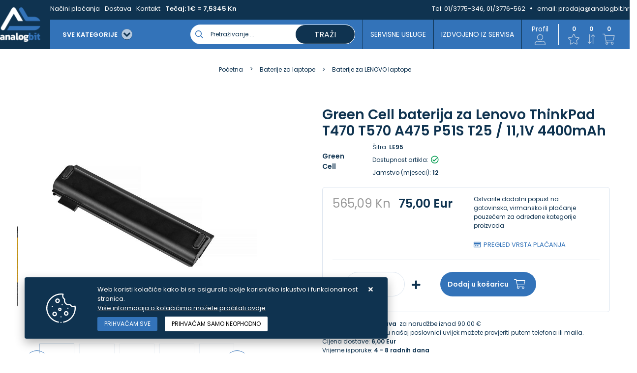

--- FILE ---
content_type: text/html; charset=utf-8
request_url: https://www.analogbit.hr/green-cell-baterija-za-lenovo-thinkpad-t470-t570-a475-p51s-t25-111v-4400mah/180138/product/
body_size: 26184
content:





<!DOCTYPE html>
<html lang="hr" data-token="CfDJ8Joi67gU0XFIg38GInzQFq5xkKS53bQzffHI9rmk85Gf15ls24JR-bGY3kXdRupn0g1il3jOn_9h4gdwtUgKTDXNMClIoNFfDwU-Apq8tYR9WB4224RSjYIlX8XNjEfoes_V66XUejxcDhqPTWJK07w" data-current-lang="hr" data-currency_code="Eur" data-kateid="0" data-wholesale="0" data-currency_display="Eur" data-currency_exchange="1" data-currency_processing="multiply" data-duplecijene="1" data-currency_factor="7.5345">
<head itemscope>
    <meta charset="utf-8" />
    <meta name="viewport" content="width=device-width, initial-scale=1.0, minimum-scale=1, viewport-fit=cover" />
    <link rel="preconnect" href="//www.google-analytics.com">
    <link rel="preconnect" href="//ssl.google-analytics.com">
    <link rel="preconnect" href="//www.googletagmanager.com">
    <link rel="preconnect" href="//connect.facebook.net">
    <link rel="dns-prefetch" href="//static.ak.facebook.com">
    <link rel="dns-prefetch" href="//s-static.ak.facebook.com">
    <link rel="dns-prefetch" href="//fbstatic-a.akamaihd.net">
    <link rel="dns-prefetch" href="//maps.gstatic.com">
    <link rel="dns-prefetch" href="//maps.google.com">
    <link rel="dns-prefetch" href="//maps.googleapis.com">
    <link rel="dns-prefetch" href="//mt0.googleapis.com">
    <link rel="dns-prefetch" href="//mt1.googleapis.com">
    <link rel="preload" href="https://www.analogbit.hr/fonts/poppins-v15-latin-ext_latin-500.woff2" as="font" type="font/woff2" crossorigin>
    <link rel="preload" href="https://www.analogbit.hr/fonts/poppins-v15-latin-ext_latin-600.woff2" as="font" type="font/woff2" crossorigin>
    <link rel="preload" href="https://www.analogbit.hr/fonts/poppins-v15-latin-ext_latin-regular.woff2" as="font" type="font/woff2" crossorigin>


    <meta name="apple-mobile-web-app-capable" content="yes">
    <meta name="mobile-web-app-capable" content="yes">
    <meta name="apple-mobile-web-app-status-bar-style" content="black">
    <meta name="msapplication-TileColor" content="#ffb116">
    <meta name="theme-color" content="#000000">
    <link rel="apple-touch-startup-image" href="/splash/iphone6_splash.png">
    <link rel="apple-touch-icon" sizes="152x152" href="/apple-touch-icon-ipad.png" type="image/png">
    <link rel="apple-touch-icon" sizes="167x167" href="/apple-touch-icon-ipad-retina.png" type="image/png">
    <link rel="apple-touch-icon" sizes="180x180" href="/apple-touch-icon-iphone-retina.png" type="image/png">
    <link rel="icon" type="image/png" sizes="32x32" href="/favicon-32.png">
    <link rel="icon" type="image/png" sizes="16x16" href="/favicon-16.png">
    <link href="/splash/iphone5_splash.png" media="(device-width: 320px) and (device-height: 568px) and (-webkit-device-pixel-ratio: 2)" rel="apple-touch-startup-image" />
    <link href="/splash/iphone6_splash.png" media="(device-width: 375px) and (device-height: 667px) and (-webkit-device-pixel-ratio: 2)" rel="apple-touch-startup-image" />
    <link href="/splash/iphoneplus_splash.png" media="(device-width: 621px) and (device-height: 1104px) and (-webkit-device-pixel-ratio: 3)" rel="apple-touch-startup-image" />
    <link href="/splash/iphonex_splash.png" media="(device-width: 375px) and (device-height: 812px) and (-webkit-device-pixel-ratio: 3)" rel="apple-touch-startup-image" />
    <link href="/splash/ipad_splash.png" media="(device-width: 768px) and (device-height: 1024px) and (-webkit-device-pixel-ratio: 2)" rel="apple-touch-startup-image" />
    <link href="/splash/ipadpro1_splash.png" media="(device-width: 834px) and (device-height: 1112px) and (-webkit-device-pixel-ratio: 2)" rel="apple-touch-startup-image" />
    <link href="/splash/ipadpro2_splash.png" media="(device-width: 1024px) and (device-height: 1366px) and (-webkit-device-pixel-ratio: 2)" rel="apple-touch-startup-image" />

    <meta name="web_author" content="Mathema d.o.o.">

    <title>Green Cell baterija za  Lenovo ThinkPad T470 T570 A475 P51S T25 / 11,1</title>
    
    <meta name="title" content="Green Cell baterija za  Lenovo ThinkPad T470 T570 A475 P51S T25 / 11,1" />
    <meta name="keywords" content="servis laptopa, servis računala, zamjena ekrana laptopa, zamjena tipkovnice laptopa, zamjena konektora punjenja laptopa" />
    <meta name="description" content="Jamstvo: 12 mjeseci; Proizvođač čelija: Green Cell; Napon: 10.8V (11.1V); Broj čelija: 6; Tehnologija: Li-Ion; Boja: Black;Zaštita od pregrijavanja: Da; Zaštita od pretjeranog pražnjenja: Da; Zaštita od pretjeranog punjenja: Da; Šifra proizvoda: LE95; Proizvođač: Green Cell; Kapacitet: 4400 mAh;  &#x2022;&#x2022; | LE95" />
    <meta http-equiv="Cache-Control" content="no-cache, no-store, must-revalidate" />
    <meta http-equiv="Pragma" content="no-cache" />
    <meta http-equiv="Expires" content="0" />
    <meta property="og:title" content="Green Cell baterija za  Lenovo ThinkPad T470 T570 A475 P51S T25 / 11,1" />
    <meta property="og:type" content="product" />
    <meta property="og:url" content="https://www.analogbit.hr/green-cell-baterija-za-lenovo-thinkpad-t470-t570-a475-p51s-t25-111v-4400mah/180138/product/" />
    <meta property="og:description" content="Jamstvo: 12 mjeseci; Proizvođač čelija: Green Cell; Napon: 10.8V (11.1V); Broj čelija: 6; Tehnologija: Li-Ion; Boja: Black;Zaštita od pregrijavanja: Da; Zaštita od pretjeranog pražnjenja: Da; Zaštita od pretjeranog punjenja: Da; Šifra proizvoda: LE95; Proizvođač: Green Cell; Kapacitet: 4400 mAh;  &#x2022;&#x2022; | LE95">
    <meta property="product:price:currency" content="HRK">
    <meta property="product:price:amount" content="75.00">
            <meta property="og:image" content="https://www.analogbit.hr/slike/velike/LE95_3.jpg" />
            <meta property="og:image" content="https://www.analogbit.hr/slike/velike/LE95_1.jpg" />
            <meta property="og:image" content="https://www.analogbit.hr/slike/velike/LE95_2.jpg" />
            <meta property="og:image" content="https://www.analogbit.hr/slike/velike/LE95_4.jpg" />
            <meta property="og:image" content="https://www.analogbit.hr/slike/velike/LE95_5.jpg" />
    <meta property="product:brand" content="Green Cell">
    <meta property="product:availability" content="in stock">
    <meta property="product:condition" content="new">
    
<script>
        window.dataLayer = window.dataLayer || [];
        dataLayer.push({
                'event': 'view_item',
                'ecommerce': {
                    'value': '0.00',
                    'currency': 'EUR',
                    'items': [{
                        'item_name': 'Green Cell baterija za  Lenovo ThinkPad T470 T570 A475 P51S T25 / 11,1V 4400mAh',
                        'item_id': 'LE95',
                        'price': '0.00',
                        'item_brand': 'Green Cell',
                        'item_category': 'Baterije za LENOVO laptope'
                    }]
                }
            });
</script>


    <link rel="stylesheet" href="/css/color.min.css?v=ZLDo5hQ24uiENILqzoWjURbxDj4ZT7YJt5jtY7DMxUc" />
    <link rel="preload" href="https://www.analogbit.hr/webfonts/fa-regular-400.woff2" as="font" type="font/woff2" crossorigin>
    <link rel="preload" href="https://www.analogbit.hr/webfonts/fa-solid-900.woff2" as="font" type="font/woff2" crossorigin>

    
    
        <script src="/lib/jquery/dist/jquery.min.js?v=zp0HUArZHsK1JMJwdk7EyaM-eDINjTdOxADt5Ij2JRs"></script>
        <link async rel="stylesheet" type="text/css" media="all" href="/css/vsc.min.css?v=69uDIi7JnSZgXmtQwvptvc5c46fRQ6hBCjNZ9TwcTOM" />
    
        
        
            <link async rel="stylesheet" type="text/css" media="all" href="/menu-vertical/webslidemenu.min.css?v=VjN3HnZ6x4ax7KyJEUAVyEVINEMvouT2wt6-EPmSKls" />
        

    
    
    
        <link rel="stylesheet" type="text/css" media="all" href="/css/product.min.css?v=8b5Z0tUZgKf_NVQkeal6W0P--RCjERbPIGGzmKT05Bc" />
    
    <link rel="stylesheet" type="text/css" href="/fancybox/source/jquery.fancybox.min.css?v=L9BVTyClCoLnlKXPWBrFRoQFbQuwo14L2jFmRNBWr_E" />


    <!-- Google tag (gtag.js) - Google Analytics -->
<script async src="https://www.googletagmanager.com/gtag/js?id=UA-9387755-2">
</script>
<script>
  window.dataLayer = window.dataLayer || [];
  function gtag(){dataLayer.push(arguments);}
  gtag('js', new Date());

  gtag('config', 'UA-9387755-2');
</script>

<!-- Google tag (gtag.js) -->
<script async src="https://www.googletagmanager.com/gtag/js?id=G-L1MH21HCLE">
</script>
<script>
  window.dataLayer = window.dataLayer || [];
  function gtag(){dataLayer.push(arguments);}
  gtag('js', new Date());

  gtag('config', 'G-L1MH21HCLE');
</script>




	<meta name="theme-color" content="#000000" />
	<link rel="manifest" href="/manifest.webmanifest" />
</head>
<body class=" ">

    <meta name="google-site-verification" content="pdj-miMqFs2jp2cdfv8kbrYQyaAvEg3sgptrqObSzRE" />

<!-- Google tag (gtag.js) - Google Analytics -->
<script async src="https://www.googletagmanager.com/gtag/js?id=UA-9387755-2">
</script>
<script>
  window.dataLayer = window.dataLayer || [];
  function gtag(){dataLayer.push(arguments);}
  gtag('js', new Date());

  gtag('config', 'UA-9387755-2');



<!-- Google tag (gtag.js) -->
<script async src="https://www.googletagmanager.com/gtag/js?id=G-L1MH21HCLE"></script>
<script>
  window.dataLayer = window.dataLayer || [];
  function gtag(){dataLayer.push(arguments);}
  gtag('js', new Date());

  gtag('config', 'G-L1MH21HCLE');
</script>

</script>
    <div class="loading ajax-loading-block-window"></div>


    <div id="vsc-wrapper">
                <header id="top">
                    
<div class="header container d-flex">
    <div class="header-inner-container">
        <div class="logo">
            <a class="" href="/">
                <img class="img-fluid" src="/img/logo.png?v=bpz9HQcgolfqvzSTj-Sq_9p2Nx5nZSMm7RSrrE66vrc" alt="Analogbit - Profesionalni servis laptopa i računala s 35 godina iskustva" />
            </a>
        </div>
        <div class="flex-column w-100">
            <div class="top-info d-none d-lg-block">
                <div class="container">
                    <div class="row d-flex justify-content-between">
                        <div>
                            <ul class="navbar-nav flex-grow-1 flex-row">



                                <li class="nav-item">
                                    <a class="nav-link" href="/nacini-placanja/42/page/">Načini plaćanja</a>
                                </li>

                                <li class="nav-item">
                                    <a class="nav-link" href="/dostava/65/page/">Dostava</a>
                                </li>


                                <li class="nav-item">
                                    <a class="nav-link" href="/Contact/">Kontakt</a>
                                </li>

                                    <li class="nav-item">
                                        <span class="nav-link bold">Tečaj: 1€ = 7,5345 Kn</span>
                                    </li>


                            </ul>
                        </div>
                        <div class=" align-items-center top-info-right">
                            <ul class="d-flex justify-content-end">
                                <li>Tel:&nbsp;<a href="tel:01/3775-346, 01/3776-562">01/3775-346, 01/3776-562</a></li>
                                <li><i class="fas fa-circle"></i>email:&nbsp;<a href="mailto:prodaja@analogbit.hr">prodaja@analogbit.hr</a></li>
                            </ul>
                        </div>
                    </div>
                </div>
            </div>
            <div class="container top-middle">
                <div class="align-items-center w-100">
                    <div class="top-logo-menu">
                        <button class="hamburger hamburger--elastic-r" type="button" id="wsnavtoggle">
                            <span class="hamburger-box">
                                <span class="hamburger-inner"></span>
                            </span>
                        </button>
                        <div class="top-search d-block d-lg-none">
                            <i class="menu_icon b_search"></i>
                        </div>
                    </div>
                    <div class="d-flex justify-content-between w-100 mobile-top-icon-container">
                        <nav class="navbar navbar-expand-sm navbar-toggleable-sm navbar-light rp">
                            <div class="navbar-collapse  d-sm-inline-flex">
<div class="row2 menubg">
    <div class="wsmainfull">
        <div class="wsmainwp clearfix">

            <nav class="wsmenu clearfix">
                <ul class="wsmenu-list">
                    <li aria-haspopup="true">
                        <a href="#" class="navtext">
                            <div class="izbornik"><span>SVE KATEGORIJE</span> <i class="fas fa-chevron-circle-down ml-2"></i></div>
                            <div class="d-block d-sm-none smllogo"><img src="/img/logo.png?v=bpz9HQcgolfqvzSTj-Sq_9p2Nx5nZSMm7RSrrE66vrc" alt="Analogbit - Profesionalni servis laptopa i računala s 35 godina iskustva" /></div>
                        </a>
                        <div class="wsshoptabing wtsdepartmentmenu clearfix">
                            <div class="wsshopwp clearfix">
                                <ul class="wstabitem clearfix">
                                        <li class="wsshoplink-active">
                                            <a class="level" href="/baterije/1/l/">Baterije</a>
                                            <div class="wstitemright clearfix">
                                                <div class="container-fluid">
                                                    <div class="row w-100">



                                                                <div class="menu-column col-12 col-lg-3 clearfix">
                                                                    <ul class="wstliststy02 clearfix">
                                                                        <li class="wstheading clearfix">
                                                                            <a href="/baterije-za-laptope-604x/604/">Baterije za laptope</a>
                                                                            <ul class="subcate-list">
                                                                                        <li><a href="/baterije-za-acer-laptope-615x/615/">Baterije za ACER laptope</a></li>
                                                                                        <li><a href="/baterije-za-fujitsu-laptope-630x/630/">Baterije za FUJITSU laptope</a></li>
                                                                                        <li><a href="/baterije-za-apple-laptope-616x/616/">Baterije za APPLE laptope</a></li>
                                                                                        <li><a href="/baterije-za-asus-laptope-617x/617/">Baterije za ASUS laptope</a></li>
                                                                                        <li><a href="/baterije-za-dell-laptope-618x/618/">Baterije za DELL laptope</a></li>
                                                                                        <li><a href="/baterije-za-hp-laptope-627x/627/">Baterije za HP laptope</a></li>
                                                                                        <li><a href="/baterije-za-lenovo-laptope-626x/626/">Baterije za LENOVO laptope</a></li>
                                                                                        <li><a href="/baterije-za-toshiba-laptope-628x/628/">Baterije za TOSHIBA laptope</a></li>
                                                                                        <li><a href="/baterije-za-samsung-laptope-629x/629/">Baterije za SAMSUNG laptope</a></li>
                                                                                        <li><a href="/baterije-za-msi-laptope-884/884/">Baterije za MSI laptope</a></li>
                                                                                        <li><a href="/baterije-za-sony-laptope-883/883/">Baterije za SONY laptope</a></li>
                                                                                        <li><a href="/originalne-baterije-za-laptope-923/923/">Originalne baterije za laptope</a></li>
                                                                            </ul>
                                                                        </li>
                                                                    </ul>
                                                                </div>
                                                                <div class="menu-column col-12 col-lg-3 clearfix">
                                                                    <ul class="wstliststy02 clearfix">
                                                                        <li class="wstheading clearfix">
                                                                            <a href="/baterije-za-alate-i-kosilice/611/">Baterije za alate i kosilice</a>
                                                                            <ul class="subcate-list">
                                                                                        <li><a href="/baterije-za-bosch-alate-635x/635/">Baterije za BOSCH alate</a></li>
                                                                                        <li><a href="/baterije-za-makita-alate-680x/680/">Baterije za MAKITA alate</a></li>
                                                                                        <li><a href="/baterije-za-hilti-alate-683x/683/">Baterije za HILTI alate</a></li>
                                                                                        <li><a href="/baterije-za-dewalt-alate-713x/713/">Baterije za DEWALT alate</a></li>
                                                                                        <li><a href="/baterije-za-blackdecker-alate-682x/682/">Baterije za BLACK&amp;DECKER alate</a></li>
                                                                                        <li><a href="/baterije-za-hitachi-alate-681x/681/">Baterije za HITACHI alate</a></li>
                                                                                        <li><a href="/baterije-za-kosilice-798/798/">Baterije za kosilice</a></li>
                                                                                        <li><a href="/baterije-za-ostale-alate-920/920/">Baterije za ostale alate</a></li>
                                                                            </ul>
                                                                        </li>
                                                                    </ul>
                                                                </div>
                                                                <div class="menu-column col-12 col-lg-3 clearfix">
                                                                    <ul class="wstliststy02 clearfix">
                                                                        <li class="wstheading clearfix">
                                                                            <a href="/baterije-za-fotoaparate-i-kamere-610x/610/">Baterije za fotoaparate i kamere</a>
                                                                            <ul class="subcate-list">
                                                                                        <li><a href="/baterije-za-canon-foto-aparate/634/">Baterije za CANON foto aparate</a></li>
                                                                                        <li><a href="/baterije-za-fuji-foto-aparate-i-kamere/915/">Baterije za FUJI foto aparate i kamere</a></li>
                                                                                        <li><a href="/baterije-za-ostale-foto-aparate-i-kamere-916/916/">Baterije za ostale foto aparate i kamere</a></li>
                                                                                        <li><a href="/baterije-za-nikon-foto-aparate/636/">Baterije za NIKON foto aparate</a></li>
                                                                                        <li><a href="/baterije-za-gopro-kamere-797/797/">Baterije za GoPro kamere</a></li>
                                                                                        <li><a href="/baterije-za-olympus-foto-aparate/637/">Baterije za OLYMPUS foto aparate</a></li>
                                                                                        <li><a href="/baterije-za-panasonic-foto-aparate/638/">Baterije za PANASONIC foto aparate</a></li>
                                                                                        <li><a href="/baterije-za-sony-foto-aparate/639/">Baterije za SONY foto aparate</a></li>
                                                                                        <li><a href="/drzaci-baterija-za-fotoaparate/914/">Držači baterija za fotoaparate</a></li>
                                                                            </ul>
                                                                        </li>
                                                                    </ul>
                                                                </div>
                                                                <div class="menu-column col-12 col-lg-3 clearfix">
                                                                    <ul class="wstliststy02 clearfix">
                                                                        <li class="wstheading clearfix">
                                                                            <a href="/baterije-za-mobitele-i-tablete/607/">Baterije za mobitele i tablete</a>
                                                                            <ul class="subcate-list">
                                                                                        <li><a href="/baterije-za-apple-mobitele-i-tablete/677/">Baterije za APPLE mobitele i tablete</a></li>
                                                                                        <li><a href="/baterije-za-samsung-mobitele-i-tablete/678/">Baterije za SAMSUNG mobitele i tablete</a></li>
                                                                                        <li><a href="/baterije-za-huawei-mobitele-i-tablete/795/">Baterije za HUAWEI mobitele i tablete</a></li>
                                                                                        <li><a href="/baterije-za-xiaomi-mobitele-i-tablete/796/">Baterije za XIAOMI mobitele i tablete</a></li>
                                                                            </ul>
                                                                        </li>
                                                                    </ul>
                                                                </div>
                                                                <div class="menu-column col-12 col-lg-3 clearfix">
                                                                    <ul class="wstliststy02 clearfix">
                                                                        <li class="wstheading clearfix">
                                                                            <a href="/baterije-za-e-vozila/794/">Baterije za E-vozila</a>
                                                                            <ul class="subcate-list">
                                                                                        <li><a href="/baterije-za-elektricne-bicikle/801/">Baterije za električne bicikle</a></li>
                                                                                        <li><a href="/baterije-za-dji-dronove/802/">Baterije za DJI dronove</a></li>
                                                                            </ul>
                                                                        </li>
                                                                    </ul>
                                                                </div>
                                                                <div class="menu-column col-12 col-lg-3 clearfix">
                                                                    <ul class="wstliststy02 clearfix">
                                                                        <li class="wstheading clearfix">
                                                                            <a href="/baterije-za-elektronicke-uredaje/799/">Baterije za elektroničke uređaje</a>
                                                                            <ul class="subcate-list">
                                                                                        <li><a href="/baterije-za-bluetooth-zvucnike/806/">Baterije za bluetooth zvučnike</a></li>
                                                                                        <li><a href="/baterije-za-usisavace/805/">Baterije za usisavače</a></li>
                                                                                        <li><a href="/baterije-za-e-book-citace-886/886/">Baterije za e-book čitače</a></li>
                                                                                        <li><a href="/baterije-za-pametne-satove-922/922/">Baterije za pametne satove</a></li>
                                                                                        <li><a href="/aaaaa-baterije-za-slusne-aparate-887/887/">AAA,AA, Baterije za slušne aparate</a></li>
                                                                            </ul>
                                                                        </li>
                                                                    </ul>
                                                                </div>
                                                                <div class="menu-column col-12 col-lg-3 clearfix">
                                                                    <ul class="wstliststy02 clearfix">
                                                                        <li class="wstheading clearfix">
                                                                            <a href="/baterije-za-djecje-autice-i-ups-uredaje-agm/810/">Baterije za dječje autiće i UPS uređaje - AGM</a>
                                                                            <ul class="subcate-list">
                                                                                        <li><a href="/baterije-za-djecje-autice-i-ups-uredaje-agm-812/812/">Baterije za dječje autiće i UPS uređaje - AGM</a></li>
                                                                            </ul>
                                                                        </li>
                                                                    </ul>
                                                                </div>
                                                                <div class="menu-column col-12 col-lg-3 clearfix">
                                                                    <ul class="wstliststy02 clearfix">
                                                                        <li class="wstheading clearfix">
                                                                            <a href="/baterije-za-plovila-i-kampere-lifepo4-809/809/">Baterije za plovila i kampere - LifePO4</a>
                                                                            <ul class="subcate-list">
                                                                                        <li><a href="/baterije-za-plovila-i-kampere-lifepo4-811/811/">Baterije za plovila i kampere - LifePO4</a></li>
                                                                            </ul>
                                                                        </li>
                                                                    </ul>
                                                                </div>



                                                    </div>
                                                </div>
                                            </div>
                                        </li>
                                        <li class="">
                                            <a class="level" href="/punjaci/8/l/">Punjači</a>
                                            <div class="wstitemright clearfix">
                                                <div class="container-fluid">
                                                    <div class="row w-100">



                                                                <div class="menu-column col-12 col-lg-3 clearfix">
                                                                    <ul class="wstliststy02 clearfix">
                                                                        <li class="wstheading clearfix">
                                                                            <a href="/punjaci-za-laptope-685x/685/">Punjači za laptope</a>
                                                                            <ul class="subcate-list">
                                                                                        <li><a href="/punjaci-za-acer-laptope-686x/686/">Punjači za ACER laptope</a></li>
                                                                                        <li><a href="/punjaci-za-apple-macbook-laptope-691x/691/">Punjači za APPLE Macbook laptope</a></li>
                                                                                        <li><a href="/punjaci-za-dell-laptope-695x/695/">Punjači za DELL laptope</a></li>
                                                                                        <li><a href="/punjaci-za-fujitsu-laptope-696x/696/">Punjači za FUJITSU laptope</a></li>
                                                                                        <li><a href="/punjaci-za-toshiba-laptope-692x/692/">Punjači za TOSHIBA laptope</a></li>
                                                                                        <li><a href="/punjaci-za-asus-laptope-687x/687/">Punjači za ASUS laptope</a></li>
                                                                                        <li><a href="/punjaci-za-hp-laptope-689x/689/">Punjači za HP laptope</a></li>
                                                                                        <li><a href="/punjaci-za-lenovo-laptope-688x/688/">Punjači za LENOVO laptope</a></li>
                                                                                        <li><a href="/punjaci-za-samsung-laptope-690x/690/">Punjači za SAMSUNG laptope</a></li>
                                                                                        <li><a href="/type-c-punjaci-za-laptope/925/">Type C punjači za laptope</a></li>
                                                                            </ul>
                                                                        </li>
                                                                    </ul>
                                                                </div>
                                                                <div class="menu-column col-12 col-lg-3 clearfix">
                                                                    <ul class="wstliststy02 clearfix">
                                                                        <li class="wstheading clearfix">
                                                                            <a href="/punjaci-za-alate-813/813/">Punjači za alate</a>
                                                                            <ul class="subcate-list">
                                                                                        <li><a href="/punjaci-za-bosch-alate-822/822/">Punjači za BOSCH alate</a></li>
                                                                                        <li><a href="/punjaci-za-makita-alate-823/823/">Punjači za MAKITA alate</a></li>
                                                                                        <li><a href="/punjaci-za-hilti-alate-824/824/">Punjači za HILTI alate</a></li>
                                                                                        <li><a href="/punjaci-za-dewalt-alate-825/825/">Punjači za DEWALT alate</a></li>
                                                                                        <li><a href="/punjaci-za-blackdecker-alate-826/826/">Punjači za BLACK&amp;DECKER alate</a></li>
                                                                                        <li><a href="/punjaci-za-hitachi-alate-827/827/">Punjači za HITACHI alate</a></li>
                                                                            </ul>
                                                                        </li>
                                                                    </ul>
                                                                </div>
                                                                <div class="menu-column col-12 col-lg-3 clearfix">
                                                                    <ul class="wstliststy02 clearfix">
                                                                        <li class="wstheading clearfix">
                                                                            <a href="/punjaci-za-fotoaparate-i-kamere-817/817/">Punjači za fotoaparate i kamere</a>
                                                                            <ul class="subcate-list">
                                                                                        <li><a href="/punjaci-za-canon-foto-aparate-828/828/">Punjači za CANON foto aparate</a></li>
                                                                                        <li><a href="/punjaci-za-fuji-foto-aparate/918/">Punjači za FUJI foto aparate</a></li>
                                                                                        <li><a href="/punjaci-za-nikon-foto-aparate-829/829/">Punjači za NIKON foto aparate</a></li>
                                                                                        <li><a href="/punjaci-za-gopro-kamere-830/830/">Punjači za GoPro kamere</a></li>
                                                                                        <li><a href="/punjaci-za-olympus-foto-aparate-831/831/">Punjači za OLYMPUS foto aparate</a></li>
                                                                                        <li><a href="/punjaci-za-panasonic-foto-aparate-832/832/">Punjači za PANASONIC foto aparate</a></li>
                                                                                        <li><a href="/punjaci-za-sony-foto-aparate-880/880/">Punjači za SONY foto aparate</a></li>
                                                                                        <li><a href="/punjaci-za-ostale-foto-aparate-i-kamere-917/917/">Punjači za ostale foto aparate i kamere</a></li>
                                                                                        <li><a href="/bljeskalice-za-fotoaparate-919/919/">Bljeskalice za fotoaparate</a></li>
                                                                            </ul>
                                                                        </li>
                                                                    </ul>
                                                                </div>
                                                                <div class="menu-column col-12 col-lg-3 clearfix">
                                                                    <ul class="wstliststy02 clearfix">
                                                                        <li class="wstheading clearfix">
                                                                            <a href="/usb-punjaci-za-mobitele-i-druge-uredaje/762/">USB punjači za mobitele i druge uređaje</a>
                                                                            <ul class="subcate-list">
                                                                                        <li><a href="/usb-type-c-punjaci-i-kablovi/818/">USB Type-C punjači i kablovi</a></li>
                                                                                        <li><a href="/powerbank-891/891/">Powerbank</a></li>
                                                                            </ul>
                                                                        </li>
                                                                    </ul>
                                                                </div>
                                                                <div class="menu-column col-12 col-lg-3 clearfix">
                                                                    <ul class="wstliststy02 clearfix">
                                                                        <li class="wstheading clearfix">
                                                                            <a href="/strujni-inverteri-844/844/">Strujni inverteri</a>
                                                                            <ul class="subcate-list">
                                                                                        <li><a href="/strujni-inverteri-852/852/">Strujni inverteri</a></li>
                                                                            </ul>
                                                                        </li>
                                                                    </ul>
                                                                </div>
                                                                <div class="menu-column col-12 col-lg-3 clearfix">
                                                                    <ul class="wstliststy02 clearfix">
                                                                        <li class="wstheading clearfix">
                                                                            <a href="/punjaci-za-e-vozila-816/816/">Punjači za e-vozila</a>
                                                                            <ul class="subcate-list">
                                                                                        <li><a href="/punjaci-za-elektricne-bicikle-820/820/">Punjači za električne bicikle</a></li>
                                                                                        <li><a href="/punjaci-za-elektricne-romobile-821/821/">Punjači za električne romobile</a></li>
                                                                            </ul>
                                                                        </li>
                                                                    </ul>
                                                                </div>
                                                                <div class="menu-column col-12 col-lg-3 clearfix">
                                                                    <ul class="wstliststy02 clearfix">
                                                                        <li class="wstheading clearfix">
                                                                            <a href="/kablovi-za-elektricne-automobile/768/">Kablovi za električne automobile</a>
                                                                            <ul class="subcate-list">
                                                                                        <li><a href="/ev-kablovi-769/769/">EV kablovi</a></li>
                                                                            </ul>
                                                                        </li>
                                                                    </ul>
                                                                </div>
                                                                <div class="menu-column col-12 col-lg-3 clearfix">
                                                                    <ul class="wstliststy02 clearfix">
                                                                        <li class="wstheading clearfix">
                                                                            <a href="/punjaci-za-elektricne-automobile/765/">Punjači za električne automobile</a>
                                                                            <ul class="subcate-list">
                                                                                        <li><a href="/ev-punjaci-766/766/">EV punjači</a></li>
                                                                            </ul>
                                                                        </li>
                                                                    </ul>
                                                                </div>
                                                                <div class="menu-column col-12 col-lg-3 clearfix">
                                                                    <ul class="wstliststy02 clearfix">
                                                                        <li class="wstheading clearfix">
                                                                            <a href="/punjaci-za-agm-i-lifepo4-baterije-892/892/">Punjači za AGM i LiFePO4 baterije</a>
                                                                            <ul class="subcate-list">
                                                                                        <li><a href="/punjaci-za-agm-i-lifepo4-baterije-893/893/">Punjači za AGM i LiFePO4 baterije</a></li>
                                                                            </ul>
                                                                        </li>
                                                                    </ul>
                                                                </div>
                                                                <div class="menu-column col-12 col-lg-3 clearfix">
                                                                    <ul class="wstliststy02 clearfix">
                                                                        <li class="wstheading clearfix">
                                                                            <a href="/punjaci-za-aa-i-aaa-baterije-888/888/">Punjači za AA i AAA baterije</a>
                                                                            <ul class="subcate-list">
                                                                                        <li><a href="/punjaci-za-aa-i-aaa-baterije-889/889/">Punjači za AA i AAA baterije</a></li>
                                                                            </ul>
                                                                        </li>
                                                                    </ul>
                                                                </div>



                                                    </div>
                                                </div>
                                            </div>
                                        </li>
                                        <li class="">
                                            <a class="level" href="/dijelovi-za-laptope/26/l/">Dijelovi za laptope</a>
                                            <div class="wstitemright clearfix">
                                                <div class="container-fluid">
                                                    <div class="row w-100">



                                                                <div class="menu-column col-12 col-lg-3 clearfix">
                                                                    <ul class="wstliststy02 clearfix">
                                                                        <li class="wstheading clearfix">
                                                                            <a href="/lcd-ekrani-za-laptope-707x/707/">LCD ekrani za laptope</a>
                                                                            <ul class="subcate-list">
                                                                                        <li><a href="/ekrani-za-laptope-po-tipovima-926/926/">Ekrani za laptope po tipovima</a></li>
                                                                                        <li><a href="/lcd-ekrani-za-acer-laptope-714x/714/">LCD ekrani za ACER laptope</a></li>
                                                                                        <li><a href="/lcd-ekrani-za-asus-laptope-715x/715/">LCD ekrani za ASUS laptope</a></li>
                                                                                        <li><a href="/lcd-ekrani-za-dell-laptope-722x/722/">LCD ekrani za DELL laptope</a></li>
                                                                                        <li><a href="/lcd-ekrani-za-fujitsu-laptope-716x/716/">LCD ekrani za FUJITSU laptope</a></li>
                                                                                        <li><a href="/lcd-ekrani-za-gigabyte-laptope/927/">LCD ekrani za GIGABYTE laptope</a></li>
                                                                                        <li><a href="/lcd-ekrani-za-hp-laptope-717x/717/">LCD ekrani za HP laptope</a></li>
                                                                                        <li><a href="/lcd-ekrani-za-lenovo-laptope-718x/718/">LCD ekrani za LENOVO laptope</a></li>
                                                                                        <li><a href="/lcd-ekrani-za-samsung-laptope-721x/721/">LCD ekrani za SAMSUNG laptope</a></li>
                                                                                        <li><a href="/lcd-ekrani-za-toshiba-laptope-720x/720/">LCD ekrani za TOSHIBA laptope</a></li>
                                                                                        <li><a href="/dvostruko-ljepljive-trake-za-ekrane/929/">Dvostruko ljepljive trake za ekrane</a></li>
                                                                            </ul>
                                                                        </li>
                                                                    </ul>
                                                                </div>
                                                                <div class="menu-column col-12 col-lg-3 clearfix">
                                                                    <ul class="wstliststy02 clearfix">
                                                                        <li class="wstheading clearfix">
                                                                            <a href="/tipkovnice-za-laptope-746x/746/">Tipkovnice za laptope</a>
                                                                            <ul class="subcate-list">
                                                                                        <li><a href="/tipkovnice-za-acer-laptope-758x/758/">Tipkovnice za ACER laptope</a></li>
                                                                                        <li><a href="/tipkovnice-za-asus-laptope-759x/759/">Tipkovnice za ASUS laptope</a></li>
                                                                                        <li><a href="/tipkovnice-za-dell-laptope-760x/760/">Tipkovnice za DELL laptope</a></li>
                                                                                        <li><a href="/tipkovnice-za-hp-laptope-747x/747/">Tipkovnice za HP laptope</a></li>
                                                                                        <li><a href="/tipkovnice-za-lenovo-laptope-761x/761/">Tipkovnice za LENOVO laptope</a></li>
                                                                                        <li><a href="/tipkovnice-za-samsung-laptope-835/835/">Tipkovnice za SAMSUNG laptope</a></li>
                                                                                        <li><a href="/tipkovnice-za-toshiba-laptope/834/">Tipkovnice za TOSHIBA laptope</a></li>
                                                                                        <li><a href="/tipkovnice-za-apple-laptope-833/833/">Tipkovnice za APPLE laptope</a></li>
                                                                                        <li><a href="/tipkovnice-za-msi-laptope-885/885/">Tipkovnice za MSI laptope</a></li>
                                                                            </ul>
                                                                        </li>
                                                                    </ul>
                                                                </div>
                                                                <div class="menu-column col-12 col-lg-3 clearfix">
                                                                    <ul class="wstliststy02 clearfix">
                                                                        <li class="wstheading clearfix">
                                                                            <a href="/konektori-za-punjenje-930/930/">Konektori za punjenje</a>
                                                                            <ul class="subcate-list">
                                                                                        <li><a href="/konektori-punjenja-za-acer-laptope-931/931/">Konektori punjenja za Acer laptope</a></li>
                                                                            </ul>
                                                                        </li>
                                                                    </ul>
                                                                </div>



                                                    </div>
                                                </div>
                                            </div>
                                        </li>
                                        <li class="">
                                            <a class="level" href="/nova-racunala/27/l/">Nova računala</a>
                                            <div class="wstitemright clearfix">
                                                <div class="container-fluid">
                                                    <div class="row w-100">



                                                                <div class="menu-column col-12 col-lg-3 clearfix">
                                                                    <ul class="wstliststy02 clearfix">
                                                                        <li class="wstheading clearfix">
                                                                            <a href="/racunala-i-software/770/">Računala i software</a>
                                                                            <ul class="subcate-list">
                                                                                        <li><a href="/laptopi-773/773/">Laptopi</a></li>
                                                                                        <li><a href="/stolna-racunala-777/777/">Stolna računala</a></li>
                                                                                        <li><a href="/all-in-one-racunala-839/839/">All in one računala</a></li>
                                                                                        <li><a href="/tableti-778/778/">Tableti</a></li>
                                                                                        <li><a href="/microsoft-programi-840/840/">Microsoft programi</a></li>
                                                                                        <li><a href="/antivirusni-programi-841/841/">Antivirusni programi</a></li>
                                                                                        <li><a href="/torbe-i-ostali-dodaci-za-laptope/895/">Torbe i ostali dodaci za laptope</a></li>
                                                                            </ul>
                                                                        </li>
                                                                    </ul>
                                                                </div>



                                                    </div>
                                                </div>
                                            </div>
                                        </li>
                                    <li class=""><a class="level" href="https://analogbit.techsaver.hr/" target="_blank">Refurbished shop</a></li>
                                    
<li class="d-block d-md-none mobilemenuonly">
    <span class="wsmenu-click02"></span>
    <a class="level" href="#" style="">Servisne usluge</a>
    <div class="wstitemright clearfix" style="height: 100%; display: none;">
        <div class="container-fluid">
            <div class="row w-100">
                <div class="menu-column col-12 col-lg-3 clearfix">
                    <ul class="wstliststy02 clearfix">
                        <li class="wstheading clearfix"><a href="/laptop-servis/68/page/">Laptop servis</a></li>
                        <li class="wstheading clearfix"><a href="/servis-stolnih-racunala/69/page/">Servis stolnih računala</a></li>
                        <li class="wstheading clearfix"><a href="/smartphonetablet-servis/70/page/">Smartphone/Tablet servis</a></li>
                        <li class="wstheading clearfix"><a href="/servis-printera/71/page/">Servis printera</a></li>
                        <li class="wstheading clearfix"><a href="/ugovorno-odrzavanje-racunala/72/page/">Ugovorno održavanje računala</a></li>
                        <li class="wstheading clearfix"><a href="/pickup-return-usluga/74/page/">Pickup &amp; Return usluga</a></li>
                        <li class="wstheading clearfix"><a href="/cjenik-usluga/75/page/">Cjenik usluga</a></li>
                        <li class="wstheading clearfix"><a href="#" onclick="openTawk()">PROVJERA STATUSA SERVISA </a></li>
                    </ul>
                </div>
            </div>
        </div>
    </div>
</li>

<li class="d-block d-md-none mobilemenuonly">
    <span class="wsmenu-click02"></span>
    <a class="level" href="#" style="">Izdvojeno iz servisa</a>
    <div class="wstitemright clearfix" style="height: 100%; display: none;">
        <div class="container-fluid">
            <div class="row w-100">
                <div class="menu-column col-12 col-lg-3 clearfix">
                    <ul class="wstliststy02 clearfix">
                        <li class="wstheading clearfix"><a href="/laptop-se-pregrijava-ili-gasi-ventilator-laptopa-je-bucan-ciscenje-racunala-od-p/77/page/">Laptop se pregrijava ili gasi | Ventilator laptopa je bučan | Čišćenje računala od prašine</a></li>
                        <li class="wstheading clearfix"><a href="/racunalo-ne-ulazi-u-windowse-instalacija-operativnog-sustava/78/page/">Računalo ne ulazi u Windowse | Instalacija operativnog sustava</a></li>
                        <li class="wstheading clearfix"><a href="/racunalo-se-ne-pokrece-ili-javlja-greske-kod-paljenja-azuriranje-verzije-biosa/79/page/">Računalo se ne pokreće ili javlja greške kod paljenja | Ažuriranje verzije biosa</a></li>
                        <li class="wstheading clearfix"><a href="/racunalo-radi-usporeno-kako-ubrzati-racunalo-ugradnja-ssd-diska/58/page/">Računalo radi usporeno | Kako ubrzati računalo | Ugradnja SSD diska</a></li>
                        <li class="wstheading clearfix"><a href="/popravak-kucista-laptopa/60/page/">Popravak kućišta laptopa</a></li>
                        <li class="wstheading clearfix"><a href="/baterije-za-laptope-alate-i-kucanske-aparate-mobitele-foto-i-video-e-vozila/48/page/">Baterije za laptope | alate i kućanske aparate | mobitele | foto i video | e-vozila</a></li>
                        <li class="wstheading clearfix"><a href="/zamjena-tipkovnice-na-laptopu/55/page/">Zamjena tipkovnice na laptopu</a></li>
                        <li class="wstheading clearfix"><a href="/zamjena-ekrana-na-laptopu-popravak-ekrana-na-laptopu-brza-zamjena-ekrana/56/page/">Zamjena ekrana na laptopu | Popravak ekrana na laptopu | Brza zamjena ekrana</a></li>
                        <li class="wstheading clearfix"><a href="/zamjena-ili-popravak-konektora-napajanja-na-laptopu-tabletu-mobitelu/59/page/">Zamjena ili popravak konektora napajanja na laptopu | tabletu | mobitelu</a></li>
                        <li class="wstheading clearfix"><a href="/punjaci-za-laptope-alate-i-kucanske-aparate-mobitele-foto-i-video-e-vozila/62/page/">Punjači za laptope | alate i kućanske aparate | mobitele | foto i video | e-vozila</a></li>
                        <li class="wstheading clearfix"><a href="/reparacija-maticnih-ploca-popravak-maticnih-ploca/51/page/">Reparacija matičnih ploča | Popravak matičnih ploča</a></li>
                    </ul>
                </div>
            </div>
        </div>
    </div>
</li>





                                </ul>
                            </div>
                        </div>
                    </li>




                    <li class="d-block d-sm-none">
                        <a class="text-dark" href="/nacini-placanja/42/page/">Načini plaćanja</a>
                    </li>

                    <li class="d-block d-sm-none">
                        <a class="text-dark" href="/dostava/65/page/">Dostava</a>
                    </li>


                    <li class="d-block d-sm-none">
                        <a class="text-dark" href="/Contact/">Kontakt </a>
                    </li>
                </ul>
            </nav>
        </div>
    </div>
</div>
                            </div>
                        </nav>
                        
<div class="search-top" data-search="1">

    <script src="/js/activeSearch-0.0.2.js?v=vUJCnTKURjh5CT4qd6JqVo0T9TYfB3K_P5woE8ZBFis"></script>
    <form class="search-form" id="multiple_form" method="get" action="/Search/">
        <i class="far fa-search"></i>
        <input id="multiple" class="search-input ui-autocomplete-input" name="term" type="text" placeholder="Pretraživanje ..." autocomplete="off">
        <button class="search-btn" type="submit"><span>Traži</span></button>
        <div class="top_search_term">
            <div class="search_title">Zadnje pretraživano<span class="delete-all-search">Obriši sve</span></div>
            <div class="top_search_term_result"></div>
        </div>
        <div class="multiple-search">
            <div class="col-lg-12 result">
                <div class="row">
                    <div class="col-4 d-none d-md-block search-left-block">
                        <h6 class="manu-title">Proizvođači:</h6>
                        <div class="manufacture-search"></div>
                        <h6 class="cate-title">Kategorije:</h6>
                        <div class="category-search"></div>
                    </div>
                    <div class="col-12 col-lg-8">
                        <div class="artikli"></div>
                        <div class="d-flex justify-content-center mt-3">
                            <button class="count btn btn-type1 w-100" type="submit">Prikaži sve proizvode</button>
                        </div>
                    </div>
                </div>
            </div>
        </div>
        <div class="search-empty">
            <div class="col-lg-12 result">
                Nema rezultata za traženi pojam!
            </div>
        </div>
    </form>

    <template id="searchitem">
        <div class="product">
            <div class="topproduct">
                <a class="searchlink" href="">
                    <img class="slika" src="">
                    <span></span>
                    <strong></strong>
                </a>
            </div>
            <div class="topcartadd"><a href=""><i class="fas fa-cart-plus"></i></a></div>
        </div>
    </template>

    <template id="searchterm">
        <div class="product">
            <a class="searchlink" href="">
                <i class="far fa-search"></i>
                <span></span>
            </a>
        </div>
    </template>

</div>
                        <ul class="servis-info-container d-none d-lg-flex list-unstyled">
    <li class="header-info-links">
        <a href="#">Servisne usluge</a>
        <ul class="header-pagelist list-unstyled">
            <li><a href="/laptop-servis/68/page/">Laptop servis</a></li>
            <li><a href="/servis-stolnih-racunala/69/page/">Servis stolnih računala</a></li>
            <li><a href="/smartphonetablet-servis/70/page/">Smartphone/Tablet servis</a></li>
            <li><a href="/servis-printera/71/page/">Servis printera</a></li>
            <li><a href="/ugovorno-odrzavanje-racunala/72/page/">Ugovorno održavanje računala</a></li>
            <li><a href="/pickup-return-usluga/74/page/">Pickup &amp; Return usluga</a></li>
            <li><a href="/cjenik-usluga/75/page/">Cjenik usluga</a></li>
            <li><a href="#" onclick="openTawk()">PROVJERA STATUSA SERVISA </a></li>
        </ul>
    </li>
    <li class="header-info-links">
        <a href="#">Izdvojeno iz servisa</a>
        <ul class="header-pagelist list-unstyled">
            <li><a href="/laptop-se-pregrijava-ili-gasi-ventilator-laptopa-je-bucan-ciscenje-racunala-od-p/77/page/">Laptop se pregrijava ili gasi | Ventilator laptopa je bučan | Čišćenje računala od prašine</a></li>
            <li><a href="/racunalo-ne-ulazi-u-windowse-instalacija-operativnog-sustava/78/page/">Računalo ne ulazi u Windowse | Instalacija operativnog sustava</a></li>
            <li><a href="/racunalo-se-ne-pokrece-ili-javlja-greske-kod-paljenja-azuriranje-verzije-biosa/79/page/">Računalo se ne pokreće ili javlja greške kod paljenja | Ažuriranje verzije biosa</a></li>
            <li><a href="/racunalo-radi-usporeno-kako-ubrzati-racunalo-ugradnja-ssd-diska/58/page/">Računalo radi usporeno | Kako ubrzati računalo | Ugradnja SSD diska</a></li>
            <li><a href="/popravak-kucista-laptopa/60/page/">Popravak kućišta laptopa</a></li>
            <li><a href="/baterije-za-laptope-alate-i-kucanske-aparate-mobitele-foto-i-video-e-vozila/48/page/">Baterije za laptope | alate i kućanske aparate | mobitele | foto i video | e-vozila</a></li>
            <li><a href="/zamjena-tipkovnice-na-laptopu/55/page/">Zamjena tipkovnice na laptopu</a></li>
            <li><a href="/zamjena-ekrana-na-laptopu-popravak-ekrana-na-laptopu-brza-zamjena-ekrana/56/page/">Zamjena ekrana na laptopu | Popravak ekrana na laptopu | Brza zamjena ekrana</a></li>
            <li><a href="/zamjena-ili-popravak-konektora-napajanja-na-laptopu-tabletu-mobitelu/59/page/">Zamjena ili popravak konektora napajanja na laptopu | tabletu | mobitelu</a></li>
            <li><a href="/punjaci-za-laptope-alate-i-kucanske-aparate-mobitele-foto-i-video-e-vozila/62/page/">Punjači za laptope | alate i kućanske aparate | mobitele | foto i video | e-vozila</a></li>
            <li><a href="/reparacija-maticnih-ploca-popravak-maticnih-ploca/51/page/">Reparacija matičnih ploča | Popravak matičnih ploča</a></li>
        </ul>
    </li>
</ul>
                        <div class="top-icon">
                                <div class="top-cart top-right-cart">
                                    
<div class="dropdown">

        <div class="cart-top">
            <a href="#"><span class="count">0</span><i class="fal fa-shopping-cart"></i></a>
        </div>
</div>
                                </div>
                            <div class="top-compare">
                                <a title="Usporedba" href="/Compare/">
                                    <span class="count">0</span>
                                    <i class="fal fa-sort-alt">
                                    </i>
                                </a>
                            </div>
                            <div class="top-favorites">
                                <a title="Favoriti" href="/Favorites/">
                                    <span class="count">0</span>
                                    <i class="fal fa-star">
                                    </i>
                                </a>
                            </div>
                            <div class="top-right-ponuda">
                            </div>

                                

 <div class="top-user">
        <a class="" title="Prijavi se" href="/Identity/Account/Login/"><span class="d-none d-lg-block">Profil</span><i class="fal fa-user-alt"></i></a>
    </div>

                        </div>
                    </div>
                </div>
            </div>
        </div>
    </div>
</div>



                </header>


        <div>
            <main class="">
                



<div class="breadcrumb-wrapper d-none d-md-block">
    <div class="container clearfix">
        <div class="breadcrumb">
            <a class="breadcrumb-title d-none d-xl-inline" href="/"><span>Početna</span></a>
            <a class="breadcrumb-title d-inline d-none d-sm-inline d-md-none" href="javascript: history.go(-1);"><span>Nazad</span></a>
            <a class="breadcrumb-title" href="/baterije-za-laptope-604x/604/"><span>Baterije za laptope</span></a>
            <a class="breadcrumb-last" href="/baterije-za-lenovo-laptope-626x/626/"><span>Baterije za LENOVO laptope</span></a>
        </div>
    </div>
</div>

<div class="text-center">
    

</div>

<div id="product-page">
    <div class="container productEntity productEntityDetailPage" data-product_name="Green Cell baterija za  Lenovo ThinkPad T470 T570 A475 P51S T25 / 11,1V 4400mAh" data-product_id="180138" data-product_category="Baterije za LENOVO laptope" data-productlist_position="1" data-productlist_name="Detail page" data-product_price="75.00" data-product_value="75.00" data-product_brand="Green Cell">
        <div class="row mt-0 mt-md-4" data-productid="LE95">
            <div class="col-md-5">
                <div class="row slike">
                    <div class="badge-content mr-3 mr-md-0">
                    </div>
                    <!-- OWL BEGIN-->
                    <div class="col-12">
                        <div id="big" class="owl-carousel owl-theme">
                                        <div data-hash="s_59889" class="item s_59889  active">
                                            <a class="fancybox" href="/slike/velike/LE95_3.jpg" data-fancybox-group="gallery"><img loading="lazy" width="600" height="600" src="https://www.analogbit.hr/slike/velike/LE95_3.jpg" alt="LE95_3.jpg" class="img-fluid" /></a>
                                        </div>
                                        <div data-hash="s_61453" class="item s_61453">
                                            <a class="fancybox" href="/slike/velike/LE95_1.jpg" data-fancybox-group="gallery"><img loading="lazy" width="600" height="600" src="https://www.analogbit.hr/slike/velike/LE95_1.jpg" alt="LE95_1.jpg" class="img-fluid" /></a>
                                        </div>
                                        <div data-hash="s_61905" class="item s_61905">
                                            <a class="fancybox" href="/slike/velike/LE95_2.jpg" data-fancybox-group="gallery"><img loading="lazy" width="600" height="600" src="https://www.analogbit.hr/slike/velike/LE95_2.jpg" alt="LE95_2.jpg" class="img-fluid" /></a>
                                        </div>
                                        <div data-hash="s_62855" class="item s_62855">
                                            <a class="fancybox" href="/slike/velike/LE95_4.jpg" data-fancybox-group="gallery"><img loading="lazy" width="600" height="600" src="https://www.analogbit.hr/slike/velike/LE95_4.jpg" alt="LE95_4.jpg" class="img-fluid" /></a>
                                        </div>
                                        <div data-hash="s_63498" class="item s_63498">
                                            <a class="fancybox" href="/slike/velike/LE95_5.jpg" data-fancybox-group="gallery"><img loading="lazy" width="600" height="600" src="https://www.analogbit.hr/slike/velike/LE95_5.jpg" alt="LE95_5.jpg" class="img-fluid" /></a>
                                        </div>
                        </div>

                        <div id="thumbs" class="owl-carousel owl-theme mt-3 mb-3">
                                        <div class="item s_59889  active">
                                            <a href="/slike/velike/LE95_3.jpg"><img loading="lazy" width="278" height="278" src="/slike/velike/LE95_3.jpg?v=nuzZNBl2nxkhlOEzldLhDGKcFSnFEVOwXOO7CURy50M" alt="LE95_3.jpg" class="img-fluid" /></a>
                                        </div>
                                        <div class="item s_61453">
                                            <a href="/slike/velike/LE95_1.jpg"><img loading="lazy" width="278" height="278" src="/slike/velike/LE95_1.jpg?v=YM5si3KfqHRhcGXzBO-DjQqVbjEZCsWR4bi_WjfJGXg" alt="LE95_1.jpg" class="img-fluid" /></a>
                                        </div>
                                        <div class="item s_61905">
                                            <a href="/slike/velike/LE95_2.jpg"><img loading="lazy" width="278" height="278" src="/slike/velike/LE95_2.jpg?v=yCn7oi_mtmvDGS_VclGQt5ZOAmTv2VjcPlTOWG6HToo" alt="LE95_2.jpg" class="img-fluid" /></a>
                                        </div>
                                        <div class="item s_62855">
                                            <a href="/slike/velike/LE95_4.jpg"><img loading="lazy" width="278" height="278" src="/slike/velike/LE95_4.jpg?v=bNMM3P3rZzDiljYht0aaPGJ0gel8967ZhBjL8ITh6Eo" alt="LE95_4.jpg" class="img-fluid" /></a>
                                        </div>
                                        <div class="item s_63498">
                                            <a href="/slike/velike/LE95_5.jpg"><img loading="lazy" width="278" height="278" src="/slike/velike/LE95_5.jpg?v=xy7BKZoUrrBCKnNXfEMEUZ8opGOrAdl8LJXiYgawWQw" alt="LE95_5.jpg" class="img-fluid" /></a>
                                        </div>
                        </div>


                    </div>
                    <!-- OWL END-->
                </div>
            </div>
            <div class="col-1 d-none d-lg-block"></div>
            <div class="col-lg-6 right-content">
                <div class="container product-page-name product-page">
                    <h1 class="c-title">
                        Green Cell baterija za  Lenovo ThinkPad T470 T570 A475 P51S T25 / 11,1V 4400mAh
                    </h1>
                </div>
                <div class="row">
                        <div class="col-4 col-lg-2 manufacture">
                            <a href="/green-cell/16/manufacture/">
Green Cell                            </a>
                        </div>
                    <div class="col-12 col-lg-10 product-info">
                        <div class="sifra">Šifra: <span>LE95</span></div>


                            <div class="availability">Dostupnost artikla: <span class="instock"><i class="far fa-check-circle"></i></span></div>

                            <div class="guarantee">Jamstvo (mjeseci): <span>12</span></div>
                    </div>
                </div>

                <div class="price-box">

                        <div class="price clearfix d-flex flex-column flex-lg-row align-items-start">

                            <div class="col-lg-6 col-12 pl-0">

                                    <span class="exchange-price order-3 smallprice">565,09 Kn</span>
                                <span class="mainprice singleprice  standard-price  order-2 ">75,00 Eur</span>



                            </div>
                            <div class="col-lg-6 col-12 flex-column pl-lg-3 pl-0">
                                <div class="product-page-price-napomena">Ostvarite dodatni popust na gotovinsko, virmansko ili plaćanje pouzećem za određene kategorije proizvoda</div>
                                        <span class="credit-installments order-4">Pregled vrsta plaćanja</span>
        <div class="credit-box">
            <div class="col-12 p-0">
                <div class="d-flex title-container justify-content-between">
                    <div class="title">Pregled vrsta plaćanja</div>
                    <a class="btn-close" href="javascript:;"></a>
                </div>
                    <div class="placanje-item-container">
                        <span class="label">Gotovina, pouzeće, e-bankarstvo: </span>
                        <span class="value d-flex">
                                <span class="exchange-price order-3 smallprice">565,09 Kn</span>
                            <span class="standard-price  order-2 ">75,00 Eur</span>

                        </span>
                        <div class="kartice-opis"></div>
                    </div>
                    <div class="placanje-item-container">
                        <span class="label">Jednokratno plaćanje karticama: </span>
                        <span class="value d-flex">
                                <span class="exchange-price order-3 smallprice">565,09 Kn</span>
                            <span class="standard-price  order-2 ">75,00 Eur</span>

                        </span>
                        <div class="kartice-opis"></div>
                    </div>
                    <div class="placanje-item-container">
                        <span class="label">Kartica 12 rata: </span>
                        <span class="value d-flex">
                                <span class="exchange-price order-3 smallprice">565,09 Kn</span>
                            <span class="standard-price  order-2 ">75,00 Eur</span>

                                <span class="order-4">već od (6,25 Eur/mj)</span>
                        </span>
                        <div class="kartice-opis">Cijena vrijedi za plaćanje karticama obročno od 2 do 12 obroka (ZABA Mastercard, ZABA Visa AvenueMall, Diners, te American Express).</div>
                    </div>
            </div>
        </div>

                            </div>
                        </div>




                    <div class="mt-4 row clearfix">
                        

                            <div class="w-100 clearfix d-flex align-items-center justify-content-lg-start justify-content-center flex-wrap mb-3">
                                <div class="quantity  show-e">
                                    <a href="#" class="sign minus"><i class="fas fa-minus"></i></a>
                                    <input name="kol" type="number" step="1" min="1" max="930" class="qty" id="kol" value="1" maxlength="3" autocomplete="off">
                                    <input name="komadna" type="hidden" value="1">
                                    <a href="#" class="sign plus"><i class="fas fa-plus"></i></a>
                                </div>

                                    <div class="btn-buy show-e">
                                        <a class="productEntityAddToCart"
                                           href="javascript:cartAdd(180138, document.getElementById('kol').value);"
                                           data-id="LE95"
                                           data-name="Green Cell baterija za  Lenovo ThinkPad T470 T570 A475 P51S T25 / 11,1V 4400mAh"
                                           data-category="Baterije za laptope"
                                           data-price="75">Dodaj u košaricu <i class="btn-icons fal fa-shopping-cart"></i></a>
                                    </div>
                                    <div class="btn-buy-no-option">
                                        <a class="productEntityAddToCart" href="javascript:Void(0);"><i class="fas fa-ban"></i>Odabrana opcija trenutno nije dostupna</a>
                                    </div>

                            </div>

                    </div>
                </div>

                        <div class="dostava w-100 clearfix">
                            <i class="fas fa-truck"></i><span>Besplatna dostava</span>&nbsp; za narudžbe iznad 90.00 &#x20AC;
                        </div>
                <div class="dostava w-100 clearfix mb-2">
                    <div>Raspoloživost artikla u našoj poslovnici uvijek možete provjeriti putem telefona ili maila.</div>
                    <div class="dostava-info">Cijena dostave: <span>6,00 Eur</span></div>
                        <div class="vrijeme-isporuke">
                            Vrijeme isporuke:
                                <span>4 - 8 radnih dana</span>
                        </div>
                </div>


            </div>

            <div class="index-testimonial row mt-5">
                <div class="col-6">
                    <div class="row">
                        <div class="col-5">
                            <figure>
                                <img class="img-fluid" src="/img/icons-benefit/ikona-besplatna_dostava.svg">
                            </figure>
                        </div>
                        <div class="col-7 pr-md-0 pl-md-0 d-flex flex-column justify-content-center">
                            <h4><strong>BESPLATNA DOSTAVA</strong></h4>
                            <p>za narudžbe iznad 500 Kn</p>
                        </div>
                    </div>
                </div>

                <div class="col-6">
                    <div class="row">
                        <div class="col-5">
                            <figure>
                                <img class="img-fluid" src="/img/icons-benefit/ikona-povrat.svg">
                            </figure>
                        </div>
                        <div class="col-7 rp d-flex flex-column justify-content-center">
                            <h4><strong>MOGUĆNOST POVRATA</strong></h4>
                            <p>u roku od 14 dana</p>
                        </div>
                    </div>
                </div>
            </div>

            


        </div>
    </div>
    




    <div class="container mt-30 ">
        <div class="rp product-tabs col-12 col-lg-10 m-auto">
            <nav>
                <div class="nav nav-tabs nav-fill" id="nav-tab" role="tablist">
                    <a class="nav-item nav-link active" id="nav-opis-tab" data-toggle="tab" href="#nav-opis" role="tab" aria-controls="nav-opis" aria-selected="true">Opis artikla</a>
                </div>
            </nav>

            <div class="tab-content" id="nav-tabContent">

                    <div class="tab-pane fade show active" id="nav-opis" role="tabpanel" aria-labelledby="nav-opis-tab">
                        <div class="opis">
                            Jamstvo: 12 mjeseci; Proizvođač čelija: Green Cell; Napon: 10.8V (11.1V); Broj čelija: 6; Tehnologija: Li-Ion; Boja: Black;Zaštita od pregrijavanja: Da; Zaštita od pretjeranog pražnjenja: Da; Zaštita od pretjeranog punjenja: Da; Šifra proizvoda: LE95; Proizvođač: Green Cell; Kapacitet: 4400 mAh;  ••••••••••••••••••••Kompatibilnost•••••••••••••••••••• 01AV422;01AV423;01AV424;01AV425;01AV426;01AV427;01AV428;01AV452;01AV490;01AV491;01AV492;4X50M08810;4X50M08812;SB10K97563;SB10K97580;SB10K97581;SB10K97582;SB10K97583;SB10K97584; Lenovo ThinkPad A475;Lenovo ThinkPad P51S;Lenovo ThinkPad T470;Lenovo ThinkPad T570;Lenovo ThinkPad T25;
                        </div>
                    </div>

                




            </div>
        </div>
    </div>
    <div class="text-center">
        <div class="container">
            <div class="col-12 col-lg-10 rp m-auto d-flex">
                
                <div class=" rp d-none mb-3 d-xl-block col-6 promotionlEntity" data-banner_id="46" data-banner_name="Pickup &amp; Return" data-banner_zone="21">
                        <picture>
                            <img loading="lazy" width="1142" height="160" src="/banner/pickup-return_396.png?v=BOEXqII3YOCmZJpObWVhVLpWMPKw55NfuMfY1wrqku8" alt="Pickup &amp; Return" class="img-fluid">
                            
                        </picture>
                </div>
    <div class="col-6 d-none d-xl-flex flex-column justify-content-between text-center page-bottom-banner-text-container">
        <div>Naručite servis iz Vašeg doma bilo gdje u Hrvatskoj! Mi ćemo preuzeti uređaj na Vašoj adresi, obaviti popravak te Vam dostaviti popravljeni uređaj. Cijena usluge prijevoza je fiksna i iznosi 10 EUR. Cijena popravka ovisi o dijagnosticiranom kvaru.</div>
        <div class="page-bottom-banner-txt2">Za više detalja o ovoj usluzi kontaktirajte nas pozivom na broj <a href="tel:013775346 ">01 3775 346 </a> ili pošaljite upit <a href="mailto:prodaja@analogbit.hr">e-mailom</a></div>
    </div>
    

            </div>
        </div>
    </div>
</div>










<div class="modal fade" id="productUpitModal" tabindex="-1" role="dialog" aria-labelledby="myModalLabel" aria-hidden="true">
    <div class="modal-dialog modal-lg">
        <div class="modal-content">
            <div class="modal-header">
                <h4>Upit o proizvodu</h4>
                <button type="button" class="close" data-dismiss="modal">&times;</button>
            </div>
            <div class="modal-body p-5">
                <div class="message_upit_success d-none">Tvoja poruka je uspješno poslana. Javit ćemo ti se u najkraćem mogućem roku.</div>
                <div class="message_upit_error mb-4 d-none">Greška! Polja označena * su obavezna.</div>
                <form id="upit_info" method="post" class="w-100">
                    <input type="hidden" id="upit_product_id" value="180138" />
                    <div class="mb-3">Ukoliko imate bilo kakvo pitanje o ovom proizvodu, slobodno nas kontaktirajte. Bit će nam drago da vam pomognemo.</div>
                    <div class="row">
                        <div class="form-group col-lg-6">
                            <label for="UpitInfo_Ime">Ime</label><span class="required">*</span>
                            <input id="upit_product_ime" class="form-control" type="text" data-val="true" data-val-required="Polje Ime je obavezno" name="UpitInfo.Ime" value="" />
                            <span class="text-danger field-validation-valid" data-valmsg-for="UpitInfo.Ime" data-valmsg-replace="true"></span>
                        </div>
                        <div class="form-group col-lg-6">
                            <label for="UpitInfo_Prezime">Prezime</label><span class="required">*</span>
                            <input id="upit_product_prezime" class="form-control" type="text" data-val="true" data-val-required="Polje Prezime je obavezno" name="UpitInfo.Prezime" value="" />
                            <span class="text-danger field-validation-valid" data-valmsg-for="UpitInfo.Prezime" data-valmsg-replace="true"></span>
                        </div>
                        <div class="form-group col-lg-6">
                            <label for="UpitInfo_Email">Email</label><span class="required">*</span>
                            <input id="upit_product_email" class="form-control" type="email" data-val="true" data-val-email="Email adresa nije ispravna" data-val-required="Polje Email je obavezno" name="UpitInfo.Email" value="" />
                            <span class="text-danger field-validation-valid" data-valmsg-for="UpitInfo.Email" data-valmsg-replace="true"></span>
                        </div>
                        <div class="form-group col-lg-6">
                            <label for="UpitInfo_Telefon">Telefon</label>
                            <input id="upit_product_telefon" class="form-control" type="text" name="UpitInfo.Telefon" value="" />
                            <span class="text-danger field-validation-valid" data-valmsg-for="UpitInfo.Telefon" data-valmsg-replace="true"></span>
                        </div>
                        <div class="form-group col-lg-12">
                            <label for="UpitInfo_Poruka">Poruka</label><span class="required">*</span>
                            <textarea id="upit_product_poruka" rows="5" class="form-control" data-val="true" data-val-required="Polje Poruka je obavezno" name="UpitInfo.Poruka">
</textarea>
                            <span class="text-danger field-validation-valid" data-valmsg-for="UpitInfo.Poruka" data-valmsg-replace="true"></span>
                        </div>
                        <div class="form-group col-lg-12 text-right">
                            <div class="upit-btn btn-type2" id="upit-product-info">Pošalji</div>
                        </div>
                    </div>
                <input name="__RequestVerificationToken" type="hidden" value="CfDJ8Joi67gU0XFIg38GInzQFq5xkKS53bQzffHI9rmk85Gf15ls24JR-bGY3kXdRupn0g1il3jOn_9h4gdwtUgKTDXNMClIoNFfDwU-Apq8tYR9WB4224RSjYIlX8XNjEfoes_V66XUejxcDhqPTWJK07w" /></form>
            </div>
        </div>
    </div>
</div>


<div class="modal fade" id="friendModal" tabindex="-1" role="dialog" aria-labelledby="myModalLabel" aria-hidden="true">
    <div class="modal-dialog modal-lg">
        <div class="modal-content">
            <div class="modal-header">
                <h4>Pošalji prijatelju na email</h4>
                <button type="button" class="close" data-dismiss="modal">&times;</button>
            </div>
            <div class="modal-body p-5">
                <div class="message_friend_success d-none">Tvoja poruka je uspješno poslana. Hvala.</div>
                <div class="message_friend_error mb-4 d-none">Greška! Polja označena * su obavezna.</div>
                <form id="upit_friend" method="post" class="w-100">
                    <input type="hidden" id="upit_friend_id" value="180138" />
                    <div class="mb-3">Pošaljite prijatelju na mail obavijest o ovome proizvodu, možda će ga zanimati!</div>
                    <div class="row">
                        <div class="form-group col-lg-6">
                            <label for="TellAFriend_Ime">Vaše ime:</label><span class="required">*</span>
                            <input id="upit_friend_ime" class="form-control" type="text" data-val="true" data-val-required="Polje Vaše ime: je obavezno" name="TellAFriend.Ime" value="" />
                            <span class="text-danger field-validation-valid" data-valmsg-for="TellAFriend.Ime" data-valmsg-replace="true"></span>
                        </div>
                        <div class="form-group col-lg-6">
                            <label for="TellAFriend_Email">Email</label><span class="required">*</span>
                            <input id="upit_friend_email" class="form-control" type="email" data-val="true" data-val-email="Email adresa nije ispravna" data-val-required="Polje Email je obavezno" name="TellAFriend.Email" value="" />
                            <span class="text-danger field-validation-valid" data-valmsg-for="TellAFriend.Email" data-valmsg-replace="true"></span>
                        </div>
                        <div class="form-group col-lg-6">
                            <label for="TellAFriend_EmailFriend">Email prijatelja:</label><span class="required">*</span>
                            <input id="upit_friend_emailfriend" class="form-control" type="email" data-val="true" data-val-email="Email adresa nije ispravna" data-val-required="Polje Email prijatelja: je obavezno" name="TellAFriend.EmailFriend" value="" />
                            <span class="text-danger field-validation-valid" data-valmsg-for="TellAFriend.EmailFriend" data-valmsg-replace="true"></span>
                        </div>
                        <div class="form-group col-lg-12 text-right">
                            <div class="upit-btn btn-type2" id="upit-product-friend">Pošalji</div>
                        </div>
                    </div>
                <input name="__RequestVerificationToken" type="hidden" value="CfDJ8Joi67gU0XFIg38GInzQFq5xkKS53bQzffHI9rmk85Gf15ls24JR-bGY3kXdRupn0g1il3jOn_9h4gdwtUgKTDXNMClIoNFfDwU-Apq8tYR9WB4224RSjYIlX8XNjEfoes_V66XUejxcDhqPTWJK07w" /></form>
            </div>
        </div>
    </div>
</div>

<div class="modal fade" id="alarmModal" tabindex="-1" role="dialog" aria-labelledby="myModalLabel" aria-hidden="true">
    <div class="modal-dialog modal-lg">
        <div class="modal-content">
            <div class="modal-header">
                <h4>Postavi obavijest o proizvodu</h4>
                <button type="button" class="close" data-dismiss="modal">&times;</button>
            </div>
            <div class="modal-body p-5">
                <div class="message_alarm_success d-none">Tvoja poruka je uspješno poslana. Hvala.</div>
                <div class="message_alarm_error mb-4 d-none">Greška! Polja označena * su obavezna.</div>
                <form id="upit_alarm" method="post" class="w-100">
                    <input type="hidden" id="upit_alarm_id" value="180138" />
                    <input type="hidden" id="upit_alarm_valuta" value="Eur" />
                    <div class="mb-3">Želite li primiti informaciju o promjeni statusa traženog proizvoda?Upišite vašu email adresu i mi ćemo vam pravovremeno obavijestiti o tome.</div>
                    <div class="row">
                        <div class="form-group col-lg-12">
                            <label for="AlarmInsert_Email">Email</label><span class="required">*</span>
                            <input id="upit_alarm_email" class="form-control" type="email" data-val="true" data-val-email="Email adresa nije ispravna" data-val-required="Polje Email je obavezno" name="AlarmInsert.Email" value="" />
                            <span class="text-danger field-validation-valid" data-valmsg-for="AlarmInsert.Email" data-valmsg-replace="true"></span>
                        </div>
                            <div class="form-group col-lg-12 rp">
                                <input id="alarm1" type="radio" name="upit_alarm_broj" value="1">
                                <label for="alarm1">Obavijestite me kada ovaj proizvod bude na akciji.</label>
                            </div>
                        <div class="form-group col-lg-12 rp">
                            <input id="alarm3" type="radio" name="upit_alarm_broj" value="3" checked>
                            <label for="alarm3">Obavijesti me kada cijena proizvoda padne ispod upisane cijene</label>
                        </div>
                        <div class="form-group col-lg-12">
                            <label>Upišite željenu cijenu&nbsp;(Eur)</label>
                            <input id="upit_alarm_price" type="number" value="75" data-val="true" data-val-number="The field Price must be a number." data-val-required="The Price field is required." name="AlarmInsert.Price" />
                        </div>
                        <div class="form-group col-lg-12 text-right">
                            <div class="upit-btn btn-type2" id="upit-product-alarm">Pošalji</div>
                        </div>
                    </div>
                <input name="__RequestVerificationToken" type="hidden" value="CfDJ8Joi67gU0XFIg38GInzQFq5xkKS53bQzffHI9rmk85Gf15ls24JR-bGY3kXdRupn0g1il3jOn_9h4gdwtUgKTDXNMClIoNFfDwU-Apq8tYR9WB4224RSjYIlX8XNjEfoes_V66XUejxcDhqPTWJK07w" /></form>
            </div>
        </div>
    </div>
</div>


<div class="modal fade" id="printModal" tabindex="-1" role="dialog" aria-labelledby="myModalLabel" aria-hidden="true">
    <div class="modal-dialog modal-lg velikimodal mw-100 w-50">
        <div class="modal-content">
            <div class="modal-body">
                <iframe frameborder="0"></iframe>
            </div>
            <div class="modal-footer">
                <button type="button" class="btn btn-type1" data-dismiss="modal">Zatvori</button>
            </div>
        </div>
    </div>
</div>

            </main>
        </div>


            <div class="d-none d-md-block">
        
    <div class="index-testimonial-outerbg">
        <div class="container pt-3 pt-sm-5 pb-3 pb-sm-5 clearfix">
            <div class="index-testimonial row justify-content-center">
                <div class="col-6 col-sm-3">
                    <div class="d-flex flex-lg-row flex-column">
                        <div class="col-lg-5">
                            <figure>
                                <img class="img-fluid" src="/img/icons-benefit/benefit-trgovina.svg" alt="IT oprema, punjači i baterije za elektroničke uređaje, Smart home" height="70">
                            </figure>
                        </div>
                        <div class="col-lg-7 pr-md-0 pl-md-0 d-flex flex-column justify-content-center">
                            <p>
                                IT oprema, punjači i baterije za elektroničke uređaje, Smart home
                            </p>
                        </div>
                    </div>
                </div>

                <div class="col-6 col-sm-3">
                    <div class="d-flex flex-lg-row flex-column">
                        <div class="col-lg-5">
                            <figure>
                                <img loading="lazy" class="img-fluid" src="/img/icons-benefit/benefit-servis.svg" alt="Brza dijagnostika, kvalitetni popravci i održavanje IT sustava" height="70">
                            </figure>
                        </div>
                        <div class="col-lg-7 rp d-flex flex-column justify-content-center">
                            <p>
                                Brza dijagnostika, kvalitetni popravci i održavanje IT sustava
                            </p>
                        </div>
                    </div>
                </div>

                <div class="col-6 col-sm-3">
                    <div class="d-flex flex-lg-row flex-column">
                        <div class="col-lg-5">
                            <figure>
                                <img loading="lazy" class="img-fluid" src="/img/icons-benefit/benefit-pickup_return.svg" alt="Preuzimanje uređaja na vašoj adresi, popravak i dostava popravljenog uređaja." height="70">
                            </figure>
                        </div>
                        <div class="col-lg-7 rp d-flex flex-column justify-content-center">
                            <p>
                                Preuzimanje uređaja na vašoj adresi, popravak i dostava popravljenog uređaja.
                            </p>
                        </div>
                    </div>
                </div>

                <div class="col-6 col-sm-3">
                    <div class="d-flex flex-lg-row flex-column">
                        <div class="col-lg-5">
                            <figure>
                                <img loading="lazy" class="img-fluid" src="/img/icons-benefit/benefit-30_godina.svg" alt="Više od 30 godina uspješnog poslovanja." height="70">
                            </figure>
                        </div>
                        <div class="col-lg-7 rp d-flex flex-column justify-content-center">
                            <p>
                                Više od 30 godina uspješnog poslovanja.
                            </p>
                        </div>
                    </div>
                </div>

            </div>
        </div>
    </div>
    

        </div>
    <div class="row newsletter d-none d-xl-block">
        <div>
            <div class="container">
                <div class="row align-items-center h-100">
                    <div class="col-md-7">
                        <div class="title">Upišite se na našu mailing listu</div>
                        <div class="text">i redovito pratite akcije, ekskluzivne ponude i novosti u našoj ponudi</div>
                        <div class="newsletter-top">
                            <form class="newsletter-form" id="mailingform" method="post">
                                <input id="email" class="newsletter-input drugi" name="email" type="text" placeholder="Vaša e-mail adresa">
                                <div class="newsletter-btn disabled" id="newsletter-btn">Pošalji</div>
                            <input name="__RequestVerificationToken" type="hidden" value="CfDJ8Joi67gU0XFIg38GInzQFq5xkKS53bQzffHI9rmk85Gf15ls24JR-bGY3kXdRupn0g1il3jOn_9h4gdwtUgKTDXNMClIoNFfDwU-Apq8tYR9WB4224RSjYIlX8XNjEfoes_V66XUejxcDhqPTWJK07w" /></form>
                            <div class="newsletter_message" style="display: none;"></div>
                            <div id="slazem_se_box" class="col-lg-12 rp mt-3">
                                <input type="checkbox" id="slazem_se_mailing" required name="slazem_se_mailing">
                                <label for="slazem_se_mailing"><a data-height=580 data-width=100% data-toggle="modal" data-target="#vscgdprModal" data-src="/Privacy" class="uvjeti">Slažem se s općim uvjetima poslovanja</a></label>
                            </div>
                        </div>
                    </div>
                    <div class="col-md-5 text-center">
                    </div>
                </div>
            </div>
        </div>
    </div>
    <script>
        $(document).ready(function () {

            $('#slazem_se_mailing').change(function () {
                if ($(this).is(':checked')) {
                    $("#newsletter-btn").removeClass("disabled");
                }
                else {
                    $("#newsletter-btn").addClass("disabled");
                }
            });

        });
    </script>
<div class="modal fade" id="vscgdprModal" tabindex="-1" role="dialog" aria-labelledby="gdprModal" aria-hidden="true">
    <div class="modal-dialog modal-lg velikimodal">
        <div class="modal-content">
            <div class="modal-header">
                <h4 class="modal-title" id="gdprModal">Privatnost podataka</h4>
            </div>
            <div class="modal-body">
                <iframe frameborder="0"></iframe>
            </div>
            <div class="modal-footer">
                <button type="button" class="btn btn-type1" data-dismiss="modal">Zatvori</button>
            </div>
        </div>
    </div>
</div>
    <footer class="footer">
        <div class="container">
            <div class="row">
                <div class="col-12 inforow">
                    <div class="row">
                        <div class="col-12 mb-0 mb-sm-3 pt-4 pt-sm-0 footer-logo">
                            <img loading="lazy" width="220" height="40" src="/img/logo-inverse.png?v=nDLOxLlkssnwNDeu0uq1xsRGDii1xMCSSlrTJN0ezOg" class="img-fluid mb-3" alt="Analogbit d.o.o." />
                        </div>
                        <div class="col-12 col-sm-6 col-md-6 col-xl-3 mb-lg-4 mb-4 mb-sm-4 pb-4 pb-sm-0">
                            <h2>Analogbit d.o.o.</h2>

                            <ul class="company_info mb-5">
                                <li>Ilica 132 ( parking u dvorištu, potrubite na rampi ), 10000 Zagreb</li>
                                <li>tel: 01/3775-346, 01/3776-562</a></li>
                                <li>e-mail: prodaja@analogbit.hr</li>
                                <hr>
                                <li class="mt-3">
                                   Radno vrijeme : <br>PONEDJELJAK 9:00 - 17:30H<br>UTORAK-SRIJEDA 9:00 - 18:00H<br>ČETVRTAK-PETAK 9.00 - 17.00H<br>24.12. i 31.12. Radimo do 14H2.1 NE RADIMO INVENTURA5.1. NE RADIMO INVENTURA7.1. NE RADIMO INVENTURA
                                   <br>
                                </li>
                            </ul>

                            
    <div class="social">
                <a class="Facebook" href="https://hr-hr.facebook.com/analogbit/" rel="nofollow noreferrer" target="_blank" title="Facebook"><img loading="lazy" alt="Facebook" src="/img/facebook.png?v=4Dgyysz2Kuwn4cnYKHnUoPcDF6z4q_TVb74BK6X9K_E" /></a>
    </div>

<script type="application/ld+json">
    {
    "@context": "http://schema.org",
    "@type": "Organization",
    "name" : "Analogbit d.o.o.",
    "legalName" : "Analogbit d.o.o.",
    "logo": "https://www.analogbit.hr/images/logo.png",
    "url": "https://www.analogbit.hr",
    "address": {
    "@type": "PostalAddress",
    "addressLocality": "Zagreb",
    "postalCode": "10000",
    "streetAddress": "Ilica 132 ( parking u dvorištu, potrubite na rampi )"
    },
    "email": "prodaja@analogbit.hr",
    "contactPoint" : {
    "@type" : "ContactPoint",
    "telephone" : "01/3775-346, 01/3776-562",
    "contactType" : "customer service"
    },
    "sameAs": [
"https://hr-hr.facebook.com/analogbit/"    ]
    }
</script>


                        </div>
                        <div class="col-12 col-sm-6 col-md-6 col-xl-6 mb-4">
                            <h4>Stranice</h4>
<ul class="pagelist">
    <li><a href="/Contact/">Kontakt</a></li>
    <li><a href="javascript:void(0)" class="setcookie">Upravljanje kolačićima</a></li>
        <li><a href="/izjava-o-privatnosti/41/page/">Izjava o privatnosti</a></li>
        <li><a href="/nacini-placanja/42/page/">Načini plaćanja</a></li>
        <li><a href="/dostava/65/page/">Dostava</a></li>
</ul>
                        </div>

                    </div>
                </div>


                

                    <div class="col-12 dostava d-none d-md-block">
                        <img src="https://www.analogbit.hr/img/icons-header/free-ship.svg" alt="Besplatna dostava za narudžbe iznad 90,00 Eur"> <span>Besplatna dostava</span>&nbsp; za narudžbe iznad <strong>&nbsp;90,00 Eur</strong>
                    </div>
                    <div class="col-12 dostava dostava_mobile d-md-none">
                        <img src="https://www.analogbit.hr/img/icons-header/free-ship.svg" alt="Besplatna dostava za narudžbe iznad 90,00 Eur"> <span>Besplatna dostava</span>&nbsp; za narudžbe iznad <strong>&nbsp;90,00 Eur</strong>
                    </div>
                <div class="col-12 mb-3 pt-2 pt-4 px-lg-5 text-center footer-price-text">
Sve cijene iskazane su u Hrvatskim Kunama i uključuju PDV. Trudimo se dati što bolji i točniji opis i sliku. Unatoč tome, ne možemo garantirati da su svi navedeni podaci i slike u potpunosti točni. Ne odgovaramo za eventualne pogreške nastale u opisu proizvoda, greške prilikom štampanja te promjene cijena.                 </div>
                <div class="col-12">
                    <div class="kartice">
                        <a href="https://www.mastercard.hr/hr-hr.html" target="_blank" rel="noopener nofollow"><img src="/kartice/big/mastercard.png" alt="MasterCard" /></a>
                        <a href="https://www.mastercard.hr/hr-hr/consumers/find-card-products/debit-cards/maestro-debit.html" target="_blank" rel="noopener nofollow"><img src="/kartice/big/maestro.png" alt="Maestro" /></a>
                        <a href="https://www.visa.com.hr/" target="_blank" rel="noopener nofollow"><img src="/kartice/big/visa.png" alt="Visa" /></a>
                        <a href="https://www.pbzcard.hr/hr/izdavanje-kartica/premium-visa/" target="_blank" rel="noopener nofollow"><img src="/kartice/big/visa_premium.png" alt="Visa Premium" /></a>
                        <a href="https://www.erstecardclub.hr/hr/privatne-kartice/diners-club" target="_blank" rel="noopener nofollow"><img src="/kartice/big/diners.png" alt="Diners" /></a>
                        <a href="#" rel="noopener nofollow" data-toggle="modal" data-target="#SecureCode"><img src="/kartice/big/mastercard_ID_check.png" alt="MasterCard SecureCode" /></a>
                        <a href="#" rel="noopener nofollow" data-toggle="modal" data-target="#Visaverified"><img src="/kartice/big/visa_secure.png" alt="Verified by Visa" /></a>
                        <a href="https://www.wspay.info/" target="_blank" rel="noopener nofollow"><img src="/kartice/big/WS_pay.png" alt="WsPay" /></a>
                    </div>
                </div>
            </div>
        </div>
    </footer>
    
<div class="mathema">
    <div class="container">
        <div class="row justify-content-center">
            <div class="logo">
                <a href="https://www.mathema.hr" rel="noopener"><img loading="lazy" class="img-fluid pr-3" src="/img/mathema.png?v=DrN1TNNZMqPgXg7tuMfDSNCQgqmMufKsLfLDeYFiDKY" alt="Mathema d.o.o." width="90" height="13" /></a>
            </div>
            <div class="vsc">
                <a href="https://www.mathema.hr/izrada-web-shopa/" rel="noopener">Izrada web shopa</a>
            </div>
        </div>
    </div>
</div>

<a href="#top" onclick="topFunction()" class="scrtop"></a>




        

            <script async src="/menu-vertical/webslidemenu.min.js?v=6IaM5wjJ4UB3NTUJA_R53kpQ8yhtng8L02TITeVO7Uk"></script>
        
            <script src="/js/outdated.js?v=8VEON7xaE07Kru1iF_Mf7uIa1zDLQ1qQMp4M6p1xMbc"></script>
            <script src="/js/vsc.min.js?v=JUYbVNeqj0V9lkSrjdrrxYsk7bxWvQW_puBs87041P4"></script>
        

        <script>
            $('[data-countdown]').each(function () {
                var $this = $(this), finalDate = $(this).data('countdown');
                $this.countdown(finalDate, function (event) {
                    $this.html(event.strftime('<div class="cdown days"><span class="counting counting-2">%-D</span>dana</div><div class="cdown hours"><span class="counting counting-2">%-H</span>sati</div><div class="cdown minutes"><span class="counting counting-2">%M</span>min</div><div class="cdown seconds"><span class="counting">%S</span>sec</div>'));
                });
            });

                                                                                                                //$(document).ready(function () {
                                                                                                                //    $('[data-toggle="tooltip"]').tooltip();
                                                                                                                //});
        </script>

        

    
    <script src="/lib/jquery-validation/dist/jquery.validate.js"></script>
    <script src="/lib/jquery-validation-unobtrusive/jquery.validate.unobtrusive.js"></script>


    <script src="/fancybox/source/jquery.fancybox.pack.js?v=cfyAsKiPmO52DZUr6qLy6Ikd4lVeD9Zfv-NLNIozIGE"></script>
    <script src="/js/fitvids.js?v=jqCElGEda2ggY3DCDMAa7OOEyVplpjwbl8NZYU8N4hI"></script>
    <script>
        $(document).ready(function () {
            $('.opis').fitVids();
        });
    </script>

    <script>
        $(document).ready(function () {
            var bigimage = $("#big");
            var thumbs = $("#thumbs");
            //var totalslides = 10;
            var syncedSecondary = true;

            bigimage
                .owlCarousel({
                    items: 1,
                    slideSpeed: 2000,
                    nav: true,
                    autoplay: true,
                    dots: false,
                    loop: true,
                    responsiveRefreshRate: 200,
                    URLhashListener: true,
                    navText: [
                        '<i class="far fa-chevron-left" aria-hidden="true"></i>',
                        '<i class="far fa-chevron-right" aria-hidden="true"></i>'
                    ]
                })
                .on("changed.owl.carousel", syncPosition);

            thumbs
                .on("initialized.owl.carousel", function () {
                    thumbs
                        .find(".owl-item")
                        .eq(0)
                        .addClass("current");
                })
                .owlCarousel({
                    items: 6,
                    dots: true,
                    nav: false,
                    navText: [
                        '<i class="far fa-chevron-left" aria-hidden="true"></i>',
                        '<i class="far fa-chevron-right" aria-hidden="true"></i>'
                    ],
                    smartSpeed: 200,
                    slideSpeed: 500,
                    slideBy: 1,
                    responsiveRefreshRate: 100,
                    //loop: true,
                    responsive: {
                        0: {
                            items: 4,
                            slideBy: 1
                        },
                        480: {
                            items: 4,
                            slideBy: 1
                        },
                        768: {
                            items: 6
                        }
                    }
                })
                .on("changed.owl.carousel", syncPosition2);

            function syncPosition(el) {
                //if loop is set to false, then you have to uncomment the next line
                var current = el.item.index;

                //to disable loop, comment this block
                var count = el.item.count - 1;
                var current = Math.round(el.item.index - el.item.count / 2 - 0.5);

                if (current < 0) {
                    current = count;
                }
                if (current > count) {
                    current = 0;
                }
                //to this
                thumbs
                    .find(".owl-item")
                    .removeClass("current")
                    .eq(current)
                    .addClass("current");
                var onscreen = thumbs.find(".owl-item.active").length - 1;
                var start = thumbs
                    .find(".owl-item.active")
                    .first()
                    .index();
                var end = thumbs
                    .find(".owl-item.active")
                    .last()
                    .index();

                if (current > end) {
                    thumbs.data("owl.carousel").to(current, 100, true);
                }
                if (current < start) {
                    thumbs.data("owl.carousel").to(current - onscreen, 100, true);
                }
            }

            function syncPosition2(el) {
                if (syncedSecondary) {
                    var number = el.item.index;
                    bigimage.data("owl.carousel").to(number, 100, true);
                }
            }

            thumbs.on("click", ".owl-item", function (e) {
                e.preventDefault();
                var number = $(this).index();
                bigimage.data("owl.carousel").to(number, 300, true);
            });
        });

    </script>








    <script>
        $(document).ready(function () {
            $('.fancybox').fancybox();
        });
    </script>
    <script type="application/ld+json">
        {
        "@context": "https://schema.org/",
        "@type": "Product",
        "name": "Green Cell baterija za  Lenovo ThinkPad T470 T570 A475 P51S T25 / 11,1V 4400mAh",
        "image": "https://www.analogbit.hr/slike/velike/LE95_3.jpg",
        "description": "Jamstvo: 12 mjeseci; Proizvođač čelija: Green Cell; Napon: 10.8V (11.1V); Broj čelija: 6; Tehnologija: Li-Ion; Boja: Black;Zaštita od pregrijavanja: Da; Zaštita od pretjeranog pražnjenja: Da; Zaštita od pretjeranog punjenja: Da; Šifra proizvoda: LE95; Proizvođač: Green Cell; Kapacitet: 4400 mAh;  &#x2022;&#x2022;&#x2022;&#x2022;&#x2022;&#x2022;&#x2022;&#x2022;&#x2022;&#x2022;&#x2022;&#x2022;&#x2022;&#x2022;&#x2022;&#x2022;&#x2022;&#x2022;&#x2022;&#x2022;Kompatibilnost&#x2022;&#x2022;&#x2022;&#x2022;&#x2022;&#x2022;&#x2022;&#x2022;&#x2022;&#x2022;&#x2022;&#x2022;&#x2022;&#x2022;&#x2022;&#x2022;&#x2022;&#x2022;&#x2022;&#x2022; 01AV422;01AV423;01AV424;01AV425;01AV426;01AV427;01AV428;01AV452;01AV490;01AV491;01AV492;4X50M08810;4X50M08812;SB10K97563;SB10K97580;SB10K97581;SB10K97582;SB10K97583;SB10K97584; Lenovo ThinkPad A475;Lenovo ThinkPad P51S;Lenovo ThinkPad T470;Lenovo ThinkPad T570;Lenovo ThinkPad T25;",
        "mpn": "LE95",
        "sku": "LE95",
    "productID": "180138",
        "url": "https://www.analogbit.hr/green-cell-baterija-za-lenovo-thinkpad-t470-t570-a475-p51s-t25-111v-4400mah/180138/product/",
        "brand": {
        "@type": "Thing",
        "name": "Green Cell"
        },
        "review": {
            "@type": "Review",
            "reviewRating": {
            "@type": "Rating",
            "ratingValue": "5",
            "bestRating": "5"
            },
            "author": {
            "@type": "Person",
            "name": "Analogbit d.o.o."
            }
            },
            "aggregateRating": {
            "@type": "AggregateRating",
            "ratingValue": "5",
            "reviewCount": "100"
            },
        "offers": {
        "@type": "Offer",
        "priceCurrency": "Eur",
        "price": "75",
        "priceValidUntil": "2026-2-4",
        "url": "https://www.analogbit.hr/green-cell-baterija-za-lenovo-thinkpad-t470-t570-a475-p51s-t25-111v-4400mah/180138/product/",
        "itemCondition": "http://schema.org/NewCondition",
        "availability": "http://schema.org/InStock",
        "seller": {
        "@type": "Organization",
        "name": "Analogbit d.o.o."
        }
        }
        }
    </script>

    <script type="application/ld+json">
        {
        "@context": "https://schema.org",
        "@type": "BreadcrumbList",
        "itemListElement": [{
        "@type": "ListItem",
        "position": 1,
        "name": "Baterije za laptope",
        "item": "https://www.analogbit.hr/baterije-za-laptope-604x/604/"
        },{
        "@type": "ListItem",
        "position": 2,
        "name": "Baterije za LENOVO laptope",
        "item": "https://www.analogbit.hr/baterije-za-lenovo-laptope-626x/626/"
        },{
        "@type": "ListItem",
        "position": 3,
        "name": "Green Cell baterija za  Lenovo ThinkPad T470 T570 A475 P51S T25 / 11,1V 4400mAh",
        "item": "https://www.analogbit.hr/green-cell-baterija-za-lenovo-thinkpad-t470-t570-a475-p51s-t25-111v-4400mah/180138/product/"
        }]
        }
    </script>



        <div id="message" class="display-none alert" style="margin: 0 auto; padding: 8px; bottom: 0; left: 0; position: fixed; right: 0; z-index: 999; text-align: center; "></div>

        <div class="modal fade" id="shopModal" tabindex="-1" role="dialog" aria-labelledby="myModalLabel" aria-hidden="true">
            <div class="modal-dialog">
                <div class="modal-content">
                    <div class="modal-body">
                        <iframe frameborder="0"></iframe>
                    </div>
                </div>
            </div>
        </div>

        

<div id="vsccookieConsent" class="rewoke cookie fade show" role="alert">
    <div class="col-12">
        <div class="row">
            <div class="col-md-2 d-none d-md-flex align-content-center flex-wrap justify-content-center"><img class="img-fluid" src="/images/cookie.svg" alt="Cookie" /></div>
            <div class="col-md-10 col-12">
                <span class="float-right close-box"><i class="fas fa-times"></i></span>

                <div class="cookie-txt">
                    Web koristi kolačiće kako bi se osiguralo bolje korisničko iskustvo i funkcionalnost stranica. <br />
                    <a class="uvjeti" href="#" data-height=580 data-width=100% data-toggle="modal" data-target="#vscgdprModal" data-src="/Privacy">Više informacija o kolačićima možete pročitati ovdje</a>
                </div>

                <div class="cookie-buttons mt-2">
                    <button type="button" class="accept-policy btn-cookie" data-dismiss="alert" aria-label="Close" data-cookie-string=".AspNet.Consent=yes; expires=Fri, 15 Jan 2027 21:36:20 GMT; path=/; secure; samesite=none" data-cookie-show="consentVsc=1; path=/; secure; samesite=lax">
                        <span aria-hidden="true">Prihvaćam sve</span>
                    </button>

                    <button type="button" class="accept-policy btn-cookie-revoke" data-rewoke="1">
                        <span aria-hidden="true">Prihvaćam samo neophodno</span>
                    </button>
                </div>
            </div>
        </div>
    </div>
</div>

<script>
    $(document).ready(function () {
        var cookieName = 'consentVsc';
        var cookieAll = '.AspNet.Consent';
        $('.setcookie,.close-box').click(function (event) {
            event.preventDefault();
            if (Cookies.get(cookieAll) == undefined || Cookies.get(cookieAll) == null) {
                if (document.getElementById("cookie_marketing")) {
                    document.getElementById("cookie_marketing").checked = false;
                }
            } else {
                if (document.getElementById("cookie_marketing")) {
                    document.getElementById("cookie_marketing").checked = true;
                }
            };
            $('#vsccookieConsent').toggleClass('show-e');
            Cookies.set(cookieName, 1, { sameSite: 'Lax', path: '/', secure: true, expires: 365 });
        });
        if (Cookies.get(cookieName) == undefined || Cookies.get(cookieName) == null) {
            $('#vsccookieConsent').toggleClass('show-e');
        };
    });
</script>

<script>
    (function () {
        var cookieShowName = "consentVsc";
        var cookieAll = '.AspNet.Consent';
        var button = document.querySelector("#vsccookieConsent button[data-cookie-show]");
        var buttonShow = document.querySelector("#vsccookieConsent button[data-cookie-show]");
        var rewoke = document.querySelector("#vsccookieConsent button[data-rewoke]");
        button.addEventListener("click", function (event) {
            $('.loading').addClass('ajax-loading-block-window').show();
            document.cookie = button.dataset.cookieString;
            document.cookie = buttonShow.dataset.cookieShow;
            Cookies.set(cookieShowName, 1, { sameSite: 'Lax', path: '/', secure: true, expires: 365 });
            $('#vsccookieConsent').toggleClass('show-e');
            $('.loading').fadeOut();
            //window.location.reload(true);
        }, false);
        rewoke.addEventListener("click", function (event) {
            $('.loading').addClass('ajax-loading-block-window').show();
            Cookies.remove(cookieAll);
            document.cookie = buttonShow.dataset.cookieShow;
            Cookies.set(cookieShowName, 1, { sameSite: 'Lax', path: '/', secure: true, expires: 365 });
            $('#vsccookieConsent').toggleClass('show-e');
            $('.loading').fadeOut();
            //window.location.reload(true);
        }, false);
    })();
</script>

<div class="modal fade" id="vscgdprModal" tabindex="-1" role="dialog" aria-labelledby="gdprModal" aria-hidden="true">
    <div class="modal-dialog modal-lg velikimodal">
        <div class="modal-content">
            <div class="modal-header">
                <h4 class="modal-title" id="gdprModal">Privatnost podataka</h4>
            </div>
            <div class="modal-body">
                <iframe frameborder="0"></iframe>
            </div>
            <div class="modal-footer">
                <button type="button" class="btn btn-type1" data-dismiss="modal">Zatvori</button>
            </div>
        </div>
    </div>
</div>


    </div> <!-- /vsc-wrapper -->
    <meta name="google-site-verification" content="pdj-miMqFs2jp2cdfv8kbrYQyaAvEg3sgptrqObSzRE" />

<!-- Google tag (gtag.js) - Google Analytics -->
<script async src="https://www.googletagmanager.com/gtag/js?id=UA-9387755-2">
</script>
<script>
  window.dataLayer = window.dataLayer || [];
  function gtag(){dataLayer.push(arguments);}
  gtag('js', new Date());

  gtag('config', 'UA-9387755-2');


<!-- Google tag (gtag.js) -->
<script async src="https://www.googletagmanager.com/gtag/js?id=G-L1MH21HCLE"></script>
<script>
  window.dataLayer = window.dataLayer || [];
  function gtag(){dataLayer.push(arguments);}
  gtag('js', new Date());

  gtag('config', 'G-L1MH21HCLE');
</script>

</script>


    <translate data-favtitle="Favoriti"
               data-favadd="Dodali ste artikl u listu za favorite!"
               data-favdel="Maknuli ste artikl iz liste favorita!"
               data-comptitle="Usporedba proizvoda"
               data-compadd="Dodali ste proizvod u listu za usporedbu!"
               data-compdel="Maknuli ste proizvod iz liste za usporedbu!"
               data-txtloadmore="Prikaži više"
               data-txtloadless="Prikaži manje">
    </translate>


    
    <script src="/js/outdated.js?v=8VEON7xaE07Kru1iF_Mf7uIa1zDLQ1qQMp4M6p1xMbc"></script>
    <div id="outdated"></div>
    <script>
        document.addEventListener('DOMContentLoaded', function () {
            outdatedBrowserRework({
                browserSupport: {
                },
                requireChromeOnAndroid: false,
                isUnknownBrowserOK: true,
                messages: {
                    en: {
                        outOfDate: "Vaš preglednik je zastario!",
                        unsupported: "Vaš preglednik nije podržan!",
                        update: {
                            web: "Nadogradite Vaš preglednik kako bi ova stranica ispravno funkcionirala. ",
                            googlePlay: "Instalirajte Chrome sa Google Trgovine",
                            appStore: "Nadogradite iOS kroz Postavke telefona"
                        },
                        url: "https://browser-update.org/update-browser.html",
                        callToAction: "Nadogradite preglednik",
                        close: "Zatvori"
                    },
                    hr: {
                        outOfDate: "Vaš preglednik je zastario!",
                        unsupported: "Vaš preglednik nije podržan!",
                        update: {
                            web: "Nadogradite Vaš preglednik kako bi ova stranica ispravno funkcionirala. ",
                            googlePlay: "Instalirajte Chrome sa Google Trgovine",
                            appStore: "Nadogradite iOS kroz Postavke telefona"
                        },
                        url: "https://browser-update.org/update-browser.html",
                        callToAction: "Nadogradite preglednik",
                        close: "Zatvori"
                    }
                }
            });
        });
    </script>

    


	<script>'serviceWorker'in navigator&&navigator.serviceWorker.register('/serviceworker', { scope: '/' })</script></body>
</html>


--- FILE ---
content_type: image/svg+xml
request_url: https://www.analogbit.hr/img/icons-benefit/benefit-pickup_return.svg
body_size: 2418
content:
<svg xmlns="http://www.w3.org/2000/svg" width="59.228" height="70" viewBox="0 0 59.228 70">
  <g id="Group_3895" data-name="Group 3895" transform="translate(0 170)">
    <path id="Path_19716" data-name="Path 19716" d="M42.965-108.979l3.147-2.1a1.806,1.806,0,0,0,.5-2.491,1.806,1.806,0,0,0-2.492-.5l-10.326,6.885L44.119-100.3a1.806,1.806,0,0,0,2.492-.5,1.806,1.806,0,0,0-.5-2.491l-3.147-2.1h.558a15.788,15.788,0,0,0,15.705-15.7v-27.817a15.787,15.787,0,0,0-15.705-15.705H32.237a1.806,1.806,0,0,0-1.8,1.8,1.806,1.806,0,0,0,1.8,1.8H43.523a12.176,12.176,0,0,1,12.112,12.112v27.817a12.175,12.175,0,0,1-12.112,12.111ZM16.174-164.615h-.469A15.788,15.788,0,0,0,0-148.91v27.819a15.788,15.788,0,0,0,15.705,15.7H27.9a1.806,1.806,0,0,0,1.8-1.8,1.806,1.806,0,0,0-1.8-1.8H15.705A12.176,12.176,0,0,1,3.593-121.09v-27.817A12.176,12.176,0,0,1,15.705-161.02h.469l-3.147,2.1a1.806,1.806,0,0,0-.5,2.491,1.807,1.807,0,0,0,2.491.5l10.326-6.884L15.02-169.7a1.806,1.806,0,0,0-2.491.5,1.806,1.806,0,0,0,.5,2.491ZM30.2-141.834l-1.267,1.385.01.01a2.337,2.337,0,0,1,0,3.3l-.974.974a2.338,2.338,0,0,1-2.707.433l-8.141,8.375a2.956,2.956,0,0,1-4.081.346l-1.406-1.406a2.956,2.956,0,0,1,.346-4.081l8.124-8.359a2.331,2.331,0,0,1-.283-.981H9.553v20.466h5.092a5.542,5.542,0,0,1,5.588-4.474,5.468,5.468,0,0,1,5.651,5.253,5.467,5.467,0,0,1-5.65,5.253,5.612,5.612,0,0,1-5.465-3.918l-6.272,0a1.062,1.062,0,0,1-1.057-1.057v-22.58A1.062,1.062,0,0,1,8.5-143.95H20.824l.653-.653a2.337,2.337,0,0,1,3.3,0l.01.01,8.585-7.951,1.011-2.811a1.65,1.65,0,0,1,.634-.673l3.287-2.207a1.647,1.647,0,0,1,2,.256l1.815,1.815a1.648,1.648,0,0,1,.254,2l-2.035,3.515a1.646,1.646,0,0,1-.682.635l-2.777.874-4.746,5.19H44.9a1.06,1.06,0,0,1,1.006.733l3.463,10.77h1.361a1.062,1.062,0,0,1,1.057,1.057v11.075a1.062,1.062,0,0,1-1.057,1.057H46.051a5.612,5.612,0,0,1-5.465,3.918,5.6,5.6,0,0,1-5.506-4.072l-3.166,0a1.062,1.062,0,0,1-1.057-1.057l.03-21.365Zm-9.969,18.106a3.355,3.355,0,0,1,3.537,3.139,3.355,3.355,0,0,1-3.537,3.139,3.354,3.354,0,0,1-3.536-3.139A3.354,3.354,0,0,1,20.233-123.727Zm23.886,2.988a3.378,3.378,0,0,0-3.533-2.988,3.355,3.355,0,0,0-3.537,3.139,3.355,3.355,0,0,0,3.537,3.139,3.449,3.449,0,0,0,3.481-2.579c-.01-.037.042-.172.047-.289A1.96,1.96,0,0,1,44.119-120.74Zm3.033-11.7-3.019-9.39H33l-.025,20.307,2.051,0a5.557,5.557,0,0,1,5.561-4.32,5.541,5.541,0,0,1,5.588,4.474h3.5v-8.961H43.124a1.062,1.062,0,0,1-1.057-1.057,1.062,1.062,0,0,1,1.057-1.057Zm-25.946-7.183,2.811,2.811-8.059,8.294c-.579.579-1.364.734-1.751.346L12.8-129.578c-.388-.388-.233-1.173.346-1.751Zm2.082-4a.683.683,0,0,1,.328.183l4.164,4.164a.689.689,0,0,1,0,.974l-.974.974a.685.685,0,0,1-.273.168l-.134.029-.13,0-.129-.022-.128-.048-.115-.072-.066-.058-4.164-4.164-.088-.108-.063-.12-.038-.129-.012-.131.014-.136.04-.131.062-.115.085-.1.974-.974a.7.7,0,0,1,.108-.089.685.685,0,0,1,.171-.081A.694.694,0,0,1,23.288-143.621Zm4.482,2.008-1.815-1.815,8.77-8.135,1.129-3.044,3.287-2.207L40.956-155l-2.035,3.515-3.016.993Z" transform="translate(0 0)" fill="#3373b9" fill-rule="evenodd"/>
  </g>
</svg>


--- FILE ---
content_type: image/svg+xml
request_url: https://www.analogbit.hr/img/icons-benefit/ikona-besplatna_dostava.svg
body_size: 3495
content:
<svg xmlns="http://www.w3.org/2000/svg" width="87.068" height="66.743" viewBox="0 0 87.068 66.743">
  <g id="Group_3930" data-name="Group 3930" transform="translate(-260.912 -754.707)">
    <path id="Path_19592" data-name="Path 19592" d="M92.113-76.232a5.558,5.558,0,0,0-5.556-5.556h-47A5.558,5.558,0,0,0,34-76.232v47a5.558,5.558,0,0,0,5.556,5.556h47a5.558,5.558,0,0,0,5.556-5.556Z" transform="translate(250.779 844.126)" fill="#e5edf5" stroke="#04538c" stroke-linecap="round" stroke-linejoin="round" stroke-width="2" fill-rule="evenodd"/>
    <path id="Path_19593" data-name="Path 19593" d="M77.575-81.788H66.026v21.95l5.681-4.873,5.867,4.873Z" transform="translate(242.036 844.126)" fill="#fff" stroke="#04538c" stroke-linecap="round" stroke-linejoin="round" stroke-width="2" fill-rule="evenodd"/>
    <path id="Path_19597" data-name="Path 19597" d="M81.069-19.23H97.561v-21.8H81.069Z" transform="translate(237.929 832.997)" fill="#fff" stroke="#04538c" stroke-linecap="round" stroke-linejoin="round" stroke-width="2"/>
    <path id="Path_19598" data-name="Path 19598" d="M30.633-64.275H23.325" transform="translate(253.694 839.345)" fill="none" stroke="#04538c" stroke-linecap="round" stroke-linejoin="round" stroke-width="2"/>
    <path id="Path_19599" data-name="Path 19599" d="M29.127-53.048H17.81" transform="translate(255.2 836.28)" fill="none" stroke="#04538c" stroke-linecap="round" stroke-linejoin="round" stroke-width="2"/>
    <path id="Path_19600" data-name="Path 19600" d="M27.747-41.821H12.752" transform="translate(256.58 833.215)" fill="none" stroke="#04538c" stroke-linecap="round" stroke-linejoin="round" stroke-width="2"/>
    <path id="Path_19601" data-name="Path 19601" d="M26.385-30.593H7.765" transform="translate(257.942 830.149)" fill="none" stroke="#04538c" stroke-linecap="round" stroke-linejoin="round" stroke-width="2"/>
    <path id="Path_19602" data-name="Path 19602" d="M24.96-19.366H2.545" transform="translate(259.367 827.084)" fill="none" stroke="#04538c" stroke-linecap="round" stroke-linejoin="round" stroke-width="2"/>
    <path id="Path_19603" data-name="Path 19603" d="M55.015-12.97H40.391v-3.223H55.015Zm-5.89-2.83H46.4v-5.542h2.725Zm-6.01,0H40.391v-5.777h2.724Z" transform="translate(249.035 827.688)" fill="#04538c"/>
    <path id="Path_19604" data-name="Path 19604" d="M54.97-29.546H40.226v-3.223H54.97Zm0-8.705-6.29,4.205v-3.537l6.29-4.4ZM50.283-31.9H47.7v-3.537a2.482,2.482,0,0,0-.29-1.228,2.008,2.008,0,0,0-.821-.806,2.566,2.566,0,0,0-1.232-.285,2.566,2.566,0,0,0-1.232.285,2.008,2.008,0,0,0-.821.806,2.482,2.482,0,0,0-.29,1.228V-31.9H40.226v-3.282a8.01,8.01,0,0,1,.551-3.1,4.346,4.346,0,0,1,1.633-2.024,4.882,4.882,0,0,1,2.724-.707h.321a4.743,4.743,0,0,1,2.694.717,4.315,4.315,0,0,1,1.6,2.024,8.2,8.2,0,0,1,.531,3.1Z" transform="translate(249.08 833.26)" fill="#04538c"/>
    <path id="Path_19605" data-name="Path 19605" d="M55.015-47.184H40.391v-3.144H55.015Zm0-2.751H52.291V-56.2h2.724Zm-6.07,0H46.221v-5.817h2.725Zm-5.83,0H40.391v-6.131h2.724Z" transform="translate(249.035 837.141)" fill="#04538c"/>
    <path id="Path_19606" data-name="Path 19606" d="M55.015-63.4H40.391v-3.144H55.015Zm0-2.751H52.291v-6.269h2.724Zm-6.07,0H46.221V-71.97h2.725Zm-5.83,0H40.391v-6.131h2.724Z" transform="translate(249.035 841.569)" fill="#04538c"/>
    <path id="Path_19607" data-name="Path 19607" d="M1.5-26.285H88.327v-66H1.5Z" transform="translate(259.652 846.992)" fill="none"/>
    <path id="Path_19594" data-name="Path 19594" d="M86.624-30.837,90.7-34.91l4.341,4.341" transform="translate(236.413 831.328)" fill="none" stroke="#04538c" stroke-linecap="round" stroke-linejoin="round" stroke-width="2"/>
    <path id="Path_19595" data-name="Path 19595" d="M92.412-25.58v-9.33" transform="translate(234.833 831.328)" fill="none" stroke="#04538c" stroke-linecap="round" stroke-linejoin="round" stroke-width="2"/>
    <path id="Path_19596" data-name="Path 19596" d="M86.615-17.16h8.428" transform="translate(236.415 826.482)" fill="none" stroke="#04538c" stroke-linecap="round" stroke-linejoin="round" stroke-width="2"/>
  </g>
</svg>
